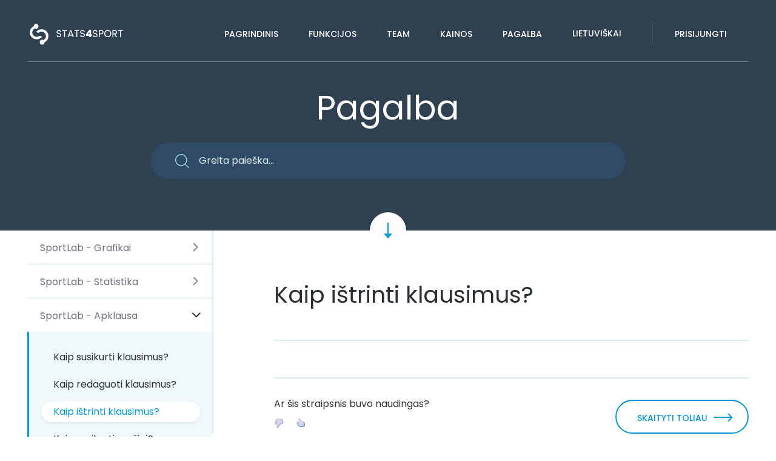

--- FILE ---
content_type: text/html; charset=UTF-8
request_url: https://stats4sport.com/lt/kaip-istrinti-klausimus/
body_size: 11073
content:

<!DOCTYPE html>
<html lang="en">
<head>
    <meta charset="utf-8">
    <meta name="description" content="">
    <meta name="author" content="">
    <meta name="viewport" content="width=device-width, initial-scale=1">
    <title>Stats4sport.com</title>
    <link rel="stylesheet" href="https://maxcdn.bootstrapcdn.com/bootstrap/3.3.6/css/bootstrap.min.css" integrity="sha384-1q8mTJOASx8j1Au+a5WDVnPi2lkFfwwEAa8hDDdjZlpLegxhjVME1fgjWPGmkzs7" crossorigin="anonymous">
    <link href="https://fonts.googleapis.com/css?family=Poppins:400,500,600" rel="stylesheet">
    <link rel="stylesheet" href="https://cdnjs.cloudflare.com/ajax/libs/Swiper/3.0.0/css/swiper.min.css">
    <link rel="stylesheet" type="text/css" href="https://stats4sport.com/wp-content/themes/stats4sport/style/style.css">
    <link rel="stylesheet" type="text/css" href="https://stats4sport.com/wp-content/themes/stats4sport/style/ugas.css">
    <link rel="shortcut icon" href="https://stats4sport.com/wp-content/themes/stats4sport/images/favicon.ico">
    <meta name='robots' content='max-image-preview:large' />
<link rel="alternate" hreflang="lt" href="https://stats4sport.com/lt/kaip-istrinti-klausimus/" />
		<!-- This site uses the Google Analytics by ExactMetrics plugin v7.26.0 - Using Analytics tracking - https://www.exactmetrics.com/ -->
		<!-- Note: ExactMetrics is not currently configured on this site. The site owner needs to authenticate with Google Analytics in the ExactMetrics settings panel. -->
					<!-- No tracking code set -->
				<!-- / Google Analytics by ExactMetrics -->
		<script type="text/javascript">
/* <![CDATA[ */
window._wpemojiSettings = {"baseUrl":"https:\/\/s.w.org\/images\/core\/emoji\/15.0.3\/72x72\/","ext":".png","svgUrl":"https:\/\/s.w.org\/images\/core\/emoji\/15.0.3\/svg\/","svgExt":".svg","source":{"concatemoji":"https:\/\/stats4sport.com\/wp-includes\/js\/wp-emoji-release.min.js?ver=6.5.7"}};
/*! This file is auto-generated */
!function(i,n){var o,s,e;function c(e){try{var t={supportTests:e,timestamp:(new Date).valueOf()};sessionStorage.setItem(o,JSON.stringify(t))}catch(e){}}function p(e,t,n){e.clearRect(0,0,e.canvas.width,e.canvas.height),e.fillText(t,0,0);var t=new Uint32Array(e.getImageData(0,0,e.canvas.width,e.canvas.height).data),r=(e.clearRect(0,0,e.canvas.width,e.canvas.height),e.fillText(n,0,0),new Uint32Array(e.getImageData(0,0,e.canvas.width,e.canvas.height).data));return t.every(function(e,t){return e===r[t]})}function u(e,t,n){switch(t){case"flag":return n(e,"\ud83c\udff3\ufe0f\u200d\u26a7\ufe0f","\ud83c\udff3\ufe0f\u200b\u26a7\ufe0f")?!1:!n(e,"\ud83c\uddfa\ud83c\uddf3","\ud83c\uddfa\u200b\ud83c\uddf3")&&!n(e,"\ud83c\udff4\udb40\udc67\udb40\udc62\udb40\udc65\udb40\udc6e\udb40\udc67\udb40\udc7f","\ud83c\udff4\u200b\udb40\udc67\u200b\udb40\udc62\u200b\udb40\udc65\u200b\udb40\udc6e\u200b\udb40\udc67\u200b\udb40\udc7f");case"emoji":return!n(e,"\ud83d\udc26\u200d\u2b1b","\ud83d\udc26\u200b\u2b1b")}return!1}function f(e,t,n){var r="undefined"!=typeof WorkerGlobalScope&&self instanceof WorkerGlobalScope?new OffscreenCanvas(300,150):i.createElement("canvas"),a=r.getContext("2d",{willReadFrequently:!0}),o=(a.textBaseline="top",a.font="600 32px Arial",{});return e.forEach(function(e){o[e]=t(a,e,n)}),o}function t(e){var t=i.createElement("script");t.src=e,t.defer=!0,i.head.appendChild(t)}"undefined"!=typeof Promise&&(o="wpEmojiSettingsSupports",s=["flag","emoji"],n.supports={everything:!0,everythingExceptFlag:!0},e=new Promise(function(e){i.addEventListener("DOMContentLoaded",e,{once:!0})}),new Promise(function(t){var n=function(){try{var e=JSON.parse(sessionStorage.getItem(o));if("object"==typeof e&&"number"==typeof e.timestamp&&(new Date).valueOf()<e.timestamp+604800&&"object"==typeof e.supportTests)return e.supportTests}catch(e){}return null}();if(!n){if("undefined"!=typeof Worker&&"undefined"!=typeof OffscreenCanvas&&"undefined"!=typeof URL&&URL.createObjectURL&&"undefined"!=typeof Blob)try{var e="postMessage("+f.toString()+"("+[JSON.stringify(s),u.toString(),p.toString()].join(",")+"));",r=new Blob([e],{type:"text/javascript"}),a=new Worker(URL.createObjectURL(r),{name:"wpTestEmojiSupports"});return void(a.onmessage=function(e){c(n=e.data),a.terminate(),t(n)})}catch(e){}c(n=f(s,u,p))}t(n)}).then(function(e){for(var t in e)n.supports[t]=e[t],n.supports.everything=n.supports.everything&&n.supports[t],"flag"!==t&&(n.supports.everythingExceptFlag=n.supports.everythingExceptFlag&&n.supports[t]);n.supports.everythingExceptFlag=n.supports.everythingExceptFlag&&!n.supports.flag,n.DOMReady=!1,n.readyCallback=function(){n.DOMReady=!0}}).then(function(){return e}).then(function(){var e;n.supports.everything||(n.readyCallback(),(e=n.source||{}).concatemoji?t(e.concatemoji):e.wpemoji&&e.twemoji&&(t(e.twemoji),t(e.wpemoji)))}))}((window,document),window._wpemojiSettings);
/* ]]> */
</script>
<style id='wp-emoji-styles-inline-css' type='text/css'>

	img.wp-smiley, img.emoji {
		display: inline !important;
		border: none !important;
		box-shadow: none !important;
		height: 1em !important;
		width: 1em !important;
		margin: 0 0.07em !important;
		vertical-align: -0.1em !important;
		background: none !important;
		padding: 0 !important;
	}
</style>
<link rel='stylesheet' id='wp-block-library-css' href='https://stats4sport.com/wp-includes/css/dist/block-library/style.min.css?ver=6.5.7' type='text/css' media='all' />
<style id='classic-theme-styles-inline-css' type='text/css'>
/*! This file is auto-generated */
.wp-block-button__link{color:#fff;background-color:#32373c;border-radius:9999px;box-shadow:none;text-decoration:none;padding:calc(.667em + 2px) calc(1.333em + 2px);font-size:1.125em}.wp-block-file__button{background:#32373c;color:#fff;text-decoration:none}
</style>
<style id='global-styles-inline-css' type='text/css'>
body{--wp--preset--color--black: #000000;--wp--preset--color--cyan-bluish-gray: #abb8c3;--wp--preset--color--white: #ffffff;--wp--preset--color--pale-pink: #f78da7;--wp--preset--color--vivid-red: #cf2e2e;--wp--preset--color--luminous-vivid-orange: #ff6900;--wp--preset--color--luminous-vivid-amber: #fcb900;--wp--preset--color--light-green-cyan: #7bdcb5;--wp--preset--color--vivid-green-cyan: #00d084;--wp--preset--color--pale-cyan-blue: #8ed1fc;--wp--preset--color--vivid-cyan-blue: #0693e3;--wp--preset--color--vivid-purple: #9b51e0;--wp--preset--gradient--vivid-cyan-blue-to-vivid-purple: linear-gradient(135deg,rgba(6,147,227,1) 0%,rgb(155,81,224) 100%);--wp--preset--gradient--light-green-cyan-to-vivid-green-cyan: linear-gradient(135deg,rgb(122,220,180) 0%,rgb(0,208,130) 100%);--wp--preset--gradient--luminous-vivid-amber-to-luminous-vivid-orange: linear-gradient(135deg,rgba(252,185,0,1) 0%,rgba(255,105,0,1) 100%);--wp--preset--gradient--luminous-vivid-orange-to-vivid-red: linear-gradient(135deg,rgba(255,105,0,1) 0%,rgb(207,46,46) 100%);--wp--preset--gradient--very-light-gray-to-cyan-bluish-gray: linear-gradient(135deg,rgb(238,238,238) 0%,rgb(169,184,195) 100%);--wp--preset--gradient--cool-to-warm-spectrum: linear-gradient(135deg,rgb(74,234,220) 0%,rgb(151,120,209) 20%,rgb(207,42,186) 40%,rgb(238,44,130) 60%,rgb(251,105,98) 80%,rgb(254,248,76) 100%);--wp--preset--gradient--blush-light-purple: linear-gradient(135deg,rgb(255,206,236) 0%,rgb(152,150,240) 100%);--wp--preset--gradient--blush-bordeaux: linear-gradient(135deg,rgb(254,205,165) 0%,rgb(254,45,45) 50%,rgb(107,0,62) 100%);--wp--preset--gradient--luminous-dusk: linear-gradient(135deg,rgb(255,203,112) 0%,rgb(199,81,192) 50%,rgb(65,88,208) 100%);--wp--preset--gradient--pale-ocean: linear-gradient(135deg,rgb(255,245,203) 0%,rgb(182,227,212) 50%,rgb(51,167,181) 100%);--wp--preset--gradient--electric-grass: linear-gradient(135deg,rgb(202,248,128) 0%,rgb(113,206,126) 100%);--wp--preset--gradient--midnight: linear-gradient(135deg,rgb(2,3,129) 0%,rgb(40,116,252) 100%);--wp--preset--font-size--small: 13px;--wp--preset--font-size--medium: 20px;--wp--preset--font-size--large: 36px;--wp--preset--font-size--x-large: 42px;--wp--preset--spacing--20: 0.44rem;--wp--preset--spacing--30: 0.67rem;--wp--preset--spacing--40: 1rem;--wp--preset--spacing--50: 1.5rem;--wp--preset--spacing--60: 2.25rem;--wp--preset--spacing--70: 3.38rem;--wp--preset--spacing--80: 5.06rem;--wp--preset--shadow--natural: 6px 6px 9px rgba(0, 0, 0, 0.2);--wp--preset--shadow--deep: 12px 12px 50px rgba(0, 0, 0, 0.4);--wp--preset--shadow--sharp: 6px 6px 0px rgba(0, 0, 0, 0.2);--wp--preset--shadow--outlined: 6px 6px 0px -3px rgba(255, 255, 255, 1), 6px 6px rgba(0, 0, 0, 1);--wp--preset--shadow--crisp: 6px 6px 0px rgba(0, 0, 0, 1);}:where(.is-layout-flex){gap: 0.5em;}:where(.is-layout-grid){gap: 0.5em;}body .is-layout-flex{display: flex;}body .is-layout-flex{flex-wrap: wrap;align-items: center;}body .is-layout-flex > *{margin: 0;}body .is-layout-grid{display: grid;}body .is-layout-grid > *{margin: 0;}:where(.wp-block-columns.is-layout-flex){gap: 2em;}:where(.wp-block-columns.is-layout-grid){gap: 2em;}:where(.wp-block-post-template.is-layout-flex){gap: 1.25em;}:where(.wp-block-post-template.is-layout-grid){gap: 1.25em;}.has-black-color{color: var(--wp--preset--color--black) !important;}.has-cyan-bluish-gray-color{color: var(--wp--preset--color--cyan-bluish-gray) !important;}.has-white-color{color: var(--wp--preset--color--white) !important;}.has-pale-pink-color{color: var(--wp--preset--color--pale-pink) !important;}.has-vivid-red-color{color: var(--wp--preset--color--vivid-red) !important;}.has-luminous-vivid-orange-color{color: var(--wp--preset--color--luminous-vivid-orange) !important;}.has-luminous-vivid-amber-color{color: var(--wp--preset--color--luminous-vivid-amber) !important;}.has-light-green-cyan-color{color: var(--wp--preset--color--light-green-cyan) !important;}.has-vivid-green-cyan-color{color: var(--wp--preset--color--vivid-green-cyan) !important;}.has-pale-cyan-blue-color{color: var(--wp--preset--color--pale-cyan-blue) !important;}.has-vivid-cyan-blue-color{color: var(--wp--preset--color--vivid-cyan-blue) !important;}.has-vivid-purple-color{color: var(--wp--preset--color--vivid-purple) !important;}.has-black-background-color{background-color: var(--wp--preset--color--black) !important;}.has-cyan-bluish-gray-background-color{background-color: var(--wp--preset--color--cyan-bluish-gray) !important;}.has-white-background-color{background-color: var(--wp--preset--color--white) !important;}.has-pale-pink-background-color{background-color: var(--wp--preset--color--pale-pink) !important;}.has-vivid-red-background-color{background-color: var(--wp--preset--color--vivid-red) !important;}.has-luminous-vivid-orange-background-color{background-color: var(--wp--preset--color--luminous-vivid-orange) !important;}.has-luminous-vivid-amber-background-color{background-color: var(--wp--preset--color--luminous-vivid-amber) !important;}.has-light-green-cyan-background-color{background-color: var(--wp--preset--color--light-green-cyan) !important;}.has-vivid-green-cyan-background-color{background-color: var(--wp--preset--color--vivid-green-cyan) !important;}.has-pale-cyan-blue-background-color{background-color: var(--wp--preset--color--pale-cyan-blue) !important;}.has-vivid-cyan-blue-background-color{background-color: var(--wp--preset--color--vivid-cyan-blue) !important;}.has-vivid-purple-background-color{background-color: var(--wp--preset--color--vivid-purple) !important;}.has-black-border-color{border-color: var(--wp--preset--color--black) !important;}.has-cyan-bluish-gray-border-color{border-color: var(--wp--preset--color--cyan-bluish-gray) !important;}.has-white-border-color{border-color: var(--wp--preset--color--white) !important;}.has-pale-pink-border-color{border-color: var(--wp--preset--color--pale-pink) !important;}.has-vivid-red-border-color{border-color: var(--wp--preset--color--vivid-red) !important;}.has-luminous-vivid-orange-border-color{border-color: var(--wp--preset--color--luminous-vivid-orange) !important;}.has-luminous-vivid-amber-border-color{border-color: var(--wp--preset--color--luminous-vivid-amber) !important;}.has-light-green-cyan-border-color{border-color: var(--wp--preset--color--light-green-cyan) !important;}.has-vivid-green-cyan-border-color{border-color: var(--wp--preset--color--vivid-green-cyan) !important;}.has-pale-cyan-blue-border-color{border-color: var(--wp--preset--color--pale-cyan-blue) !important;}.has-vivid-cyan-blue-border-color{border-color: var(--wp--preset--color--vivid-cyan-blue) !important;}.has-vivid-purple-border-color{border-color: var(--wp--preset--color--vivid-purple) !important;}.has-vivid-cyan-blue-to-vivid-purple-gradient-background{background: var(--wp--preset--gradient--vivid-cyan-blue-to-vivid-purple) !important;}.has-light-green-cyan-to-vivid-green-cyan-gradient-background{background: var(--wp--preset--gradient--light-green-cyan-to-vivid-green-cyan) !important;}.has-luminous-vivid-amber-to-luminous-vivid-orange-gradient-background{background: var(--wp--preset--gradient--luminous-vivid-amber-to-luminous-vivid-orange) !important;}.has-luminous-vivid-orange-to-vivid-red-gradient-background{background: var(--wp--preset--gradient--luminous-vivid-orange-to-vivid-red) !important;}.has-very-light-gray-to-cyan-bluish-gray-gradient-background{background: var(--wp--preset--gradient--very-light-gray-to-cyan-bluish-gray) !important;}.has-cool-to-warm-spectrum-gradient-background{background: var(--wp--preset--gradient--cool-to-warm-spectrum) !important;}.has-blush-light-purple-gradient-background{background: var(--wp--preset--gradient--blush-light-purple) !important;}.has-blush-bordeaux-gradient-background{background: var(--wp--preset--gradient--blush-bordeaux) !important;}.has-luminous-dusk-gradient-background{background: var(--wp--preset--gradient--luminous-dusk) !important;}.has-pale-ocean-gradient-background{background: var(--wp--preset--gradient--pale-ocean) !important;}.has-electric-grass-gradient-background{background: var(--wp--preset--gradient--electric-grass) !important;}.has-midnight-gradient-background{background: var(--wp--preset--gradient--midnight) !important;}.has-small-font-size{font-size: var(--wp--preset--font-size--small) !important;}.has-medium-font-size{font-size: var(--wp--preset--font-size--medium) !important;}.has-large-font-size{font-size: var(--wp--preset--font-size--large) !important;}.has-x-large-font-size{font-size: var(--wp--preset--font-size--x-large) !important;}
.wp-block-navigation a:where(:not(.wp-element-button)){color: inherit;}
:where(.wp-block-post-template.is-layout-flex){gap: 1.25em;}:where(.wp-block-post-template.is-layout-grid){gap: 1.25em;}
:where(.wp-block-columns.is-layout-flex){gap: 2em;}:where(.wp-block-columns.is-layout-grid){gap: 2em;}
.wp-block-pullquote{font-size: 1.5em;line-height: 1.6;}
</style>
<link rel='stylesheet' id='contact-form-7-css' href='https://stats4sport.com/wp-content/plugins/contact-form-7/includes/css/styles.css?ver=5.9.4' type='text/css' media='all' />
<link rel='stylesheet' id='wp-postratings-css' href='https://stats4sport.com/wp-content/plugins/wp-postratings/css/postratings-css.css?ver=1.91.1' type='text/css' media='all' />
<link rel='stylesheet' id='wpml-menu-item-0-css' href='https://stats4sport.com/wp-content/plugins/sitepress-multilingual-cms/templates/language-switchers/menu-item/style.min.css?ver=1' type='text/css' media='all' />
<script type="text/javascript" src="https://stats4sport.com/wp-includes/js/jquery/jquery.min.js?ver=3.7.1" id="jquery-core-js"></script>
<script type="text/javascript" src="https://stats4sport.com/wp-includes/js/jquery/jquery-migrate.min.js?ver=3.4.1" id="jquery-migrate-js"></script>
<link rel="https://api.w.org/" href="https://stats4sport.com/lt/wp-json/" /><link rel="alternate" type="application/json" href="https://stats4sport.com/lt/wp-json/wp/v2/pages/6313" /><link rel="EditURI" type="application/rsd+xml" title="RSD" href="https://stats4sport.com/xmlrpc.php?rsd" />
<meta name="generator" content="WordPress 6.5.7" />
<link rel="canonical" href="https://stats4sport.com/lt/kaip-istrinti-klausimus/" />
<link rel='shortlink' href='https://stats4sport.com/lt/?p=6313' />
<link rel="alternate" type="application/json+oembed" href="https://stats4sport.com/lt/wp-json/oembed/1.0/embed?url=https%3A%2F%2Fstats4sport.com%2Flt%2Fkaip-istrinti-klausimus%2F" />
<link rel="alternate" type="text/xml+oembed" href="https://stats4sport.com/lt/wp-json/oembed/1.0/embed?url=https%3A%2F%2Fstats4sport.com%2Flt%2Fkaip-istrinti-klausimus%2F&#038;format=xml" />
<meta name="generator" content="WPML ver:4.6.10 stt:1,33;" />
<link rel="icon" href="https://stats4sport.com/wp-content/uploads/2018/08/cropped-512-Play-Store_0-32x32.png" sizes="32x32" />
<link rel="icon" href="https://stats4sport.com/wp-content/uploads/2018/08/cropped-512-Play-Store_0-192x192.png" sizes="192x192" />
<link rel="apple-touch-icon" href="https://stats4sport.com/wp-content/uploads/2018/08/cropped-512-Play-Store_0-180x180.png" />
<meta name="msapplication-TileImage" content="https://stats4sport.com/wp-content/uploads/2018/08/cropped-512-Play-Store_0-270x270.png" />
		<style type="text/css" id="wp-custom-css">
			.feat-content > * {
    float:left;
    margin-right:5px;
max-width: 100%;
}

.feat-text {
    padding-left: 10px;
	max-width: 500px;
}

.featclearfix {
    *zoom:1 /* for IE */
}

.featclearfix:before,
.featclearfix:after {
    content: " ";
    display: table;
}

.featclearfix:after {
    clear: both;
}

		</style>
		 
</head>
<body class="page-template page-template-support page-template-support-php page page-id-6313" >

</head>
<body>
<div class="inner_header header">
    <div class="container">
    <header>
    <div class="header_wrapper">
    <a href="https://stats4sport.com/lt/" rel="home" class="pull-left logo"><img src="https://stats4sport.com/wp-content/themes/stats4sport/images/svg/logo.svg" alt="logo"></a>
    <div class="hamburger-menu pull-right">
        <div class="bar"></div>
    </div>
    <div class="pull-right menu">
        <div class="menu-main-menu-lithuanian-container"><ul id="menu-main-menu-lithuanian" class="main-nav-hold"><li id="menu-item-3407" class="menu-item menu-item-type-post_type menu-item-object-page menu-item-home menu-item-3407"><a href="https://stats4sport.com/lt/">Pagrindinis</a></li>
<li id="menu-item-3408" class="menu-item menu-item-type-post_type menu-item-object-page menu-item-3408"><a href="https://stats4sport.com/lt/funkcijos/">Funkcijos</a></li>
<li id="menu-item-3409" class="menu-item menu-item-type-post_type menu-item-object-page menu-item-3409"><a href="https://stats4sport.com/lt/komanda/">Team</a></li>
<li id="menu-item-6119" class="menu-item menu-item-type-post_type menu-item-object-page menu-item-6119"><a href="https://stats4sport.com/lt/kainos/">Kainos</a></li>
<li id="menu-item-3411" class="menu-item menu-item-type-post_type menu-item-object-page menu-item-3411"><a href="https://stats4sport.com/lt/pagalba/">Pagalba</a></li>
<li id="menu-item-wpml-ls-109-lt" class="menu-item wpml-ls-slot-109 wpml-ls-item wpml-ls-item-lt wpml-ls-current-language wpml-ls-menu-item wpml-ls-first-item wpml-ls-last-item menu-item-type-wpml_ls_menu_item menu-item-object-wpml_ls_menu_item menu-item-wpml-ls-109-lt"><a title="Lietuviškai" href="https://stats4sport.com/lt/kaip-istrinti-klausimus/"><span class="wpml-ls-native" lang="lt">Lietuviškai</span></a></li>
</ul></div>
<div class="menu_actions">
    <ul>
        <li class="lang empty_lang">
            <div class="select"></div>
        </li>

        <!--
        ORIGINAL CODE DISABLED:
                        <li>
            <a href="https://stats4sport.com/lt/sign-in/">Prisijungti</a>
        </li>
                -->

        <li>
            <a href="https://manager.stats4sport.com">Prisijungti</a>
        </li>
    </ul>
</div>

    </div>
    <div class="clear"></div>
        </div>
</header>
        
        <section class="inner_header_info">
            <h2>Pagalba</h2>
            <form>
                <div class="input_search_holder">
                    <input class="search" type="text" placeholder="Greita paieška...">
                </div>
            </form>
        </section>
    </div>
    <a class="go_down go_down_white" href="#" data-position="#top_section"></a>
</div>



<section class="inner_section_first support_block" id="top_section">
    <div class="container support_block_wrapper">
        <div class="support_mobile_menu">
            <span class="pull-left">Support menu</span>
            <div class="pull-right mobile-icon">
                <span></span>
            </div>
            <div class="clear"></div>
        </div>
        <aside class="support_aside">
            <ul>
                                                                    <li class=" dropdown"><a href="https://stats4sport.com/lt/pagalba/sportlab-grafikai/">SportLab - Grafikai</a>
                                <ul>
                                                                                                            <li class="">
                                        <a href="https://stats4sport.com/lt/kaip-prideti-diagrama/">
                                            Kaip pridėti diagramą?                                        </a>
                                    </li>
                                                                                                            <li class="">
                                        <a href="https://stats4sport.com/lt/kaip-redaguoti-diagrama/">
                                            Kaip redaguoti diagramą?                                        </a>
                                    </li>
                                                                                                            <li class="">
                                        <a href="https://stats4sport.com/lt/kaip-dublikuoti-diagrama/">
                                            Kaip dublikuoti diagramą?                                        </a>
                                    </li>
                                                                                                            <li class="">
                                        <a href="https://stats4sport.com/lt/kaip-istrinti-diagrama/">
                                            Kaip ištrinti diagramą?                                        </a>
                                    </li>
                                                                                                            <li class="">
                                        <a href="https://stats4sport.com/lt/kaip-sukurti-kategorija/">
                                            Kaip sukurti kategoriją?                                        </a>
                                    </li>
                                                                                                            <li class="">
                                        <a href="https://stats4sport.com/lt/kaip-redaguoti-kategorija/">
                                            Kaip redaguoti kategoriją?                                        </a>
                                    </li>
                                                                                                            <li class="">
                                        <a href="https://stats4sport.com/lt/kaip-istrinti-kategorija/">
                                            Kaip ištrinti kategoriją?                                        </a>
                                    </li>
                                                                                                        </ul>
                            </li>
                <li class=" dropdown"><a href="https://stats4sport.com/lt/pagalba/sportlab-statistika/">SportLab - Statistika</a>
                                <ul>
                                                                                                            <li class="">
                                        <a href="https://stats4sport.com/lt/kaip-sukurti-statistikos-ataskaita/">
                                            Kaip sukurti statistikos ataskaitą?                                        </a>
                                    </li>
                                                                                                            <li class="">
                                        <a href="https://stats4sport.com/lt/kaip-redaguoti-statistikos-ataskaita/">
                                            Kaip redaguoti statistikos ataskaitą?                                        </a>
                                    </li>
                                                                                                            <li class="">
                                        <a href="https://stats4sport.com/lt/kaip-dublikuoti-statistikos-ataskaita/">
                                            Kaip dublikuoti statistikos ataskaitą?                                        </a>
                                    </li>
                                                                                                            <li class="">
                                        <a href="https://stats4sport.com/lt/kaip-atsisiusti-statistikos-ataskaita-pdf-formatu/">
                                            Kaip atsisiųsti statistikos ataskaitą PDF formatu?                                        </a>
                                    </li>
                                                                                                            <li class="">
                                        <a href="https://stats4sport.com/lt/kaip-pasidalinti-statistikos-ataskaita/">
                                            Kaip pasidalinti statistikos ataskaita?                                        </a>
                                    </li>
                                                                                                            <li class="">
                                        <a href="https://stats4sport.com/lt/kaip-istrinti-statistikos-ataskaita/">
                                            Kaip ištrinti statistikos ataskaitą?                                        </a>
                                    </li>
                                                                                                            <li class="">
                                        <a href="https://stats4sport.com/lt/kaip-valdyti-statistikos-ataskaitas/">
                                            Kaip valdyti statistikos ataskaitas?                                        </a>
                                    </li>
                                                                                                        </ul>
                            </li>
                <li class="active dropdown"><a href="https://stats4sport.com/lt/pagalba/sportlab-apklausa/">SportLab - Apklausa</a>
                                <ul>
                                                                                                            <li class="">
                                        <a href="https://stats4sport.com/lt/kaip-susikurti-klausimus/">
                                            Kaip susikurti klausimus?                                        </a>
                                    </li>
                                                                                                            <li class="">
                                        <a href="https://stats4sport.com/lt/kaip-redaguoti-klausimus/">
                                            Kaip redaguoti klausimus?                                        </a>
                                    </li>
                                                                                                            <li class="active-child">
                                        <a href="https://stats4sport.com/lt/kaip-istrinti-klausimus/">
                                            Kaip ištrinti klausimus?                                        </a>
                                    </li>
                                                                                                            <li class="">
                                        <a href="https://stats4sport.com/lt/kaip-susikurti-ruosini/">
                                            Kaip susikurti ruošinį?                                        </a>
                                    </li>
                                                                                                            <li class="">
                                        <a href="https://stats4sport.com/lt/kaip-redaguoti-ruosini/">
                                            Kaip redaguoti ruošinį?                                        </a>
                                    </li>
                                                                                                            <li class="">
                                        <a href="https://stats4sport.com/lt/kaip-istrinti-ruosini/">
                                            Kaip ištrinti ruošinį?                                        </a>
                                    </li>
                                                                                                            <li class="">
                                        <a href="https://stats4sport.com/lt/kaip-issiusti-apklausa/">
                                            Kaip išsiųsti apklausą?                                        </a>
                                    </li>
                                                                                                            <li class="">
                                        <a href="https://stats4sport.com/lt/automatinis-apklausos-siuntimas/">
                                            Automatinis apklausos siuntimas                                        </a>
                                    </li>
                                                                                                            <li class="">
                                        <a href="https://stats4sport.com/lt/issiustu-apklausu-perziura/">
                                            Išsiųstų apklausų peržiūra                                        </a>
                                    </li>
                                                                                                        </ul>
                            </li>
                <li class=" dropdown"><a href="https://stats4sport.com/lt/pagalba/sportlab-periodizacija/">SportLab - Periodizacija</a>
                                <ul>
                                                                                                            <li class="">
                                        <a href="https://stats4sport.com/lt/kaip-sukurti-ataskaita/">
                                            Kaip sukurti ataskaitą?                                        </a>
                                    </li>
                                                                                                            <li class="">
                                        <a href="https://stats4sport.com/lt/kaip-redaguoti-ataskaita/">
                                            Kaip redaguoti ataskaitą?                                        </a>
                                    </li>
                                                                                                            <li class="">
                                        <a href="https://stats4sport.com/lt/kaip-istrinti-ataskaita/">
                                            Kaip ištrinti ataskaitą?                                        </a>
                                    </li>
                                                                                                            <li class="">
                                        <a href="https://stats4sport.com/lt/atsisiusti-ataskaita-xls-formatu/">
                                            Atsisiųsti ataskaitą XLS formatu                                        </a>
                                    </li>
                                                                                                        </ul>
                            </li>
                <li class=" dropdown"><a href="https://stats4sport.com/lt/pagalba/ivykio-protokolas/">Įvykio protokolas</a>
                                <ul>
                                                                                                            <li class="">
                                        <a href="https://stats4sport.com/lt/ivykio-protokolas/">
                                            Protokolo nustatymai                                        </a>
                                    </li>
                                                                                                            <li class="">
                                        <a href="https://stats4sport.com/lt/palyginti-ivykius/">
                                            Palyginti įvykius                                        </a>
                                    </li>
                                                                                                            <li class="">
                                        <a href="https://stats4sport.com/lt/atsisiusti-pdf/">
                                            Atsisiųsti PDF                                        </a>
                                    </li>
                                                                                                            <li class="">
                                        <a href="https://stats4sport.com/lt/ivykio-protokolo-vertinimu-kurimas/">
                                            Įvykio protokolo vertinimų kūrimas                                        </a>
                                    </li>
                                                                                                            <li class="">
                                        <a href="https://stats4sport.com/lt/redaguoti-trinti-protokolo-vertinimus/">
                                            Redaguoti/trinti protokolo vertinimus                                        </a>
                                    </li>
                                                                                                            <li class="">
                                        <a href="https://stats4sport.com/lt/vertinimu-vedimas/">
                                            Vertinimų vedimas                                        </a>
                                    </li>
                                                                                                        </ul>
                            </li>
                <li class=" dropdown"><a href="https://stats4sport.com/lt/pagalba/vaizdo-irasai-analizavimas/">Vaizdo įrašai - analizavimas</a>
                                <ul>
                                                                                                            <li class="">
                                        <a href="https://stats4sport.com/lt/video-upload/">
                                            Kaip įkelti vaizdo įrašą?                                        </a>
                                    </li>
                                                                                                            <li class="">
                                        <a href="https://stats4sport.com/lt/manager-video/">
                                            Kaip valdyti vaizdo įrašus?                                        </a>
                                    </li>
                                                                                                            <li class="">
                                        <a href="https://stats4sport.com/lt/watch-video/">
                                            Kaip žiūrėti vaizdo įrašus?                                        </a>
                                    </li>
                                                                                                            <li class="">
                                        <a href="https://stats4sport.com/lt/share-video/">
                                            Kaip pasidalinti vaizdo įrašu?                                        </a>
                                    </li>
                                                                                                            <li class="">
                                        <a href="https://stats4sport.com/lt/kaip-redaguoti-istrinti-vaizdo-irasa/">
                                            Kaip redaguoti/ištrinti vaizdo įrašą?                                        </a>
                                    </li>
                                                                                                            <li class="">
                                        <a href="https://stats4sport.com/lt/kaip-zymeti-video-irasa/">
                                            Kaip žymėti video įrašą?                                        </a>
                                    </li>
                                                                                                            <li class="">
                                        <a href="https://stats4sport.com/lt/kaip-rasyti-komentarus-vaizdo-irase/">
                                            Kaip rašyti komentarus vaizdo įraše?                                        </a>
                                    </li>
                                                                                                            <li class="">
                                        <a href="https://stats4sport.com/lt/kaip-piesti-vaizdo-irase/">
                                            Kaip piešti vaizdo įraše?                                        </a>
                                    </li>
                                                                                                            <li class="">
                                        <a href="https://stats4sport.com/lt/video-iraso-nustatymai/">
                                            Video įrašo nustatymai                                        </a>
                                    </li>
                                                                                                            <li class="">
                                        <a href="https://stats4sport.com/lt/kaip-pasalinti-zymas-is-video-iraso/">
                                            Kaip pašalinti žymas iš video įrašo?                                        </a>
                                    </li>
                                                                                                            <li class="">
                                        <a href="https://stats4sport.com/lt/kaip-sukurti-sarasus-vaizdo-analizei/">
                                            Kaip sukurti sąrašus vaizdo analizei?                                        </a>
                                    </li>
                                                                                                            <li class="">
                                        <a href="https://stats4sport.com/lt/kaip-pasidalinti-vaizdo-irasu-sarasu/">
                                            Kaip pasidalinti vaizdo įrašų sąrašu?                                        </a>
                                    </li>
                                                                                                            <li class="">
                                        <a href="https://stats4sport.com/lt/kaip-eksportuoti-vaizdo-irasu-sarasa/">
                                            Kaip eksportuoti vaizdo įrašų sąrašą?                                        </a>
                                    </li>
                                                                                                            <li class="">
                                        <a href="https://stats4sport.com/lt/kaip-paslepti-vaizdo-irasu-sarasa/">
                                            Kaip paslėpti vaizdo įrašų sąrašą?                                        </a>
                                    </li>
                                                                                                            <li class="">
                                        <a href="https://stats4sport.com/lt/kaip-istrinti-vaizdo-irasu-sarasa/">
                                            Kaip ištrinti vaizdo įrašų sąrašą?                                        </a>
                                    </li>
                                                                                                        </ul>
                            </li>
                <li class=" dropdown"><a href="https://stats4sport.com/lt/pagalba/periodizacija/">Periodizacija</a>
                                <ul>
                                                                                                            <li class="">
                                        <a href="https://stats4sport.com/lt/periodizacija-pradzia/">
                                            Periodizacija &#8211; pradžia                                        </a>
                                    </li>
                                                                                                            <li class="">
                                        <a href="https://stats4sport.com/lt/periodizacijos-irankio-naudojimas-ivykyje/">
                                            Periodizacijos įrankio naudojimas įvykyje                                        </a>
                                    </li>
                                                                                                        </ul>
                            </li>
                <li class=" dropdown"><a href="https://stats4sport.com/lt/pagalba/mokymo-treniruotes/">Treniruotė</a>
                                <ul>
                                                                                                            <li class="">
                                        <a href="https://stats4sport.com/lt/kaip-prideti-pratima/">
                                            Kaip pridėti pratimą?                                        </a>
                                    </li>
                                                                                                            <li class="">
                                        <a href="https://stats4sport.com/lt/kaip-prideti-kategorija-pratimams/">
                                            Kaip pridėti kategoriją pratimams?                                        </a>
                                    </li>
                                                                                                            <li class="">
                                        <a href="https://stats4sport.com/lt/kaip-redaguoti-pratima/">
                                            Kaip redaguoti pratimą?                                        </a>
                                    </li>
                                                                                                            <li class="">
                                        <a href="https://stats4sport.com/lt/kaip-dubliuoti-pratima/">
                                            Kaip dubliuoti pratimą?                                        </a>
                                    </li>
                                                                                                            <li class="">
                                        <a href="https://stats4sport.com/lt/kaip-istrinti-pratima/">
                                            Kaip ištrinti pratimą?                                        </a>
                                    </li>
                                                                                                            <li class="">
                                        <a href="https://stats4sport.com/lt/kaip-istrinti-arba-redaguoti-pratimu-kategorija/">
                                            Kaip ištrinti arba redaguoti pratimų kategoriją?                                        </a>
                                    </li>
                                                                                                            <li class="">
                                        <a href="https://stats4sport.com/lt/kaip-sukurti-treniruotes-plana/">
                                            Kaip sukurti treniruotės planą?                                        </a>
                                    </li>
                                                                                                            <li class="">
                                        <a href="https://stats4sport.com/lt/kaip-redaguoti-treniruotes-plana/">
                                            Kaip redaguoti treniruotės planą?                                        </a>
                                    </li>
                                                                                                            <li class="">
                                        <a href="https://stats4sport.com/lt/kaip-dubliuoti-treniruotes-plana/">
                                            Kaip dubliuoti treniruotės planą?                                        </a>
                                    </li>
                                                                                                            <li class="">
                                        <a href="https://stats4sport.com/lt/kaip-parsisiusti-treniruotes-plana-pdf-format/">
                                            Kaip parsisiųsti treniruotės planą PDF format?                                        </a>
                                    </li>
                                                                                                            <li class="">
                                        <a href="https://stats4sport.com/lt/kaip-pasidalinti-treniruotes-planu/">
                                            Kaip pasidalinti treniruotės planu?                                        </a>
                                    </li>
                                                                                                            <li class="">
                                        <a href="https://stats4sport.com/lt/kaip-istrinti-treniruotes-plana/">
                                            Kaip ištrinti treniruotės planą?                                        </a>
                                    </li>
                                                                                                        </ul>
                            </li>
                <li class=" dropdown"><a href="https://stats4sport.com/lt/pagalba/vertinimai/">Vertinimai</a>
                                <ul>
                                                                                                            <li class="">
                                        <a href="https://stats4sport.com/lt/vertinimai-pradzia/">
                                            Vertinimai &#8211; pradžia                                        </a>
                                    </li>
                                                                                                        </ul>
                            </li>
                <li class=" dropdown"><a href="https://stats4sport.com/lt/pagalba/grupes/">Grupės</a>
                                <ul>
                                                                                                            <li class="">
                                        <a href="https://stats4sport.com/lt/add-new-team/">
                                            Kaip pridėti naują komandą?                                        </a>
                                    </li>
                                                                                                            <li class="">
                                        <a href="https://stats4sport.com/lt/add-new-athlete/">
                                            Kaip pridėti naują sportininką?                                        </a>
                                    </li>
                                                                                                            <li class="">
                                        <a href="https://stats4sport.com/lt/edit-team/">
                                            Kaip redaguoti komandą?                                        </a>
                                    </li>
                                                                                                            <li class="">
                                        <a href="https://stats4sport.com/lt/edit-athlete-profile/">
                                            Kaip redaguoti sportininko profilį?                                        </a>
                                    </li>
                                                                                                            <li class="">
                                        <a href="https://stats4sport.com/lt/delete-team/">
                                            Kaip ištrinti komandą?                                        </a>
                                    </li>
                                                                                                            <li class="">
                                        <a href="https://stats4sport.com/lt/delete-athlete/">
                                            Kaip ištrinti sportininką?                                        </a>
                                    </li>
                                                                                                            <li class="">
                                        <a href="https://stats4sport.com/lt/hide-athlete/">
                                            Kaip paslėpti sportininką iš sąrašo?                                        </a>
                                    </li>
                                                                                                            <li class="">
                                        <a href="https://stats4sport.com/lt/unhide-athlete/">
                                            Kaip grąžinti sportininką iš paslėpto sąrašo?                                        </a>
                                    </li>
                                                                                                            <li class="">
                                        <a href="https://stats4sport.com/lt/manage-training-attendance/">
                                            Kaip patikrinti treniruočių statusą?                                        </a>
                                    </li>
                                                                                                            <li class="">
                                        <a href="https://stats4sport.com/lt/set-training-attendance-status/">
                                            Kaip nustatyti treniruočių statusą?                                        </a>
                                    </li>
                                                                                                            <li class="">
                                        <a href="https://stats4sport.com/lt/manage-match-attendance/">
                                            Kaip patikrinti rungtynių statusą?                                        </a>
                                    </li>
                                                                                                            <li class="">
                                        <a href="https://stats4sport.com/lt/set-match-attendance-status/">
                                            Kaip nustatyti rungtynių statusą?                                        </a>
                                    </li>
                                                                                                            <li class="">
                                        <a href="https://stats4sport.com/lt/manage-practice-tests/">
                                            Kaip peržiūrėti testus?                                        </a>
                                    </li>
                                                                                                            <li class="">
                                        <a href="https://stats4sport.com/lt/add-test-result/">
                                            Kaip pridėti testo rezultatus?                                        </a>
                                    </li>
                                                                                                            <li class="">
                                        <a href="https://stats4sport.com/lt/share-athlete-profile/">
                                            Kaip pasidalinti sportininko anketa?                                        </a>
                                    </li>
                                                                                                            <li class="">
                                        <a href="https://stats4sport.com/lt/share-team-profile/">
                                            Kaip pasidalinti komandos profiliu?                                        </a>
                                    </li>
                                                                                                            <li class="">
                                        <a href="https://stats4sport.com/lt/komandos-lankomumo-eksportavimas/">
                                            Komandos lankomumo eksportavimas                                        </a>
                                    </li>
                                                                                                            <li class="">
                                        <a href="https://stats4sport.com/lt/sportininko-lankomumo-eksportavimas/">
                                            Sportininko lankomumo eksportavimas                                        </a>
                                    </li>
                                                                                                            <li class="">
                                        <a href="https://stats4sport.com/lt/sportininko-perkelimas-2/">
                                            Sportininko perkėlimas                                        </a>
                                    </li>
                                                                                                            <li class="">
                                        <a href="https://stats4sport.com/lt/apklausa/">
                                            Apklausa                                        </a>
                                    </li>
                                                                                                            <li class="">
                                        <a href="https://stats4sport.com/lt/prideti-ivertinimus/">
                                            Pridėti įvertinimus                                        </a>
                                    </li>
                                                                                                            <li class="">
                                        <a href="https://stats4sport.com/lt/redaguoti-ivertinimus/">
                                            Redaguoti vertinimus                                        </a>
                                    </li>
                                                                                                            <li class="">
                                        <a href="https://stats4sport.com/lt/trinti-ivertinimus/">
                                            Trinti vertinimus                                        </a>
                                    </li>
                                                                                                            <li class="">
                                        <a href="https://stats4sport.com/lt/kvietimai-isivertinti/">
                                            Kvietimai įsivertinti                                        </a>
                                    </li>
                                                                                                            <li class="">
                                        <a href="https://stats4sport.com/lt/atsisiusti-vertinimu-xls/">
                                            Atsisiųsti vertinimų XLS                                        </a>
                                    </li>
                                                                                                            <li class="">
                                        <a href="https://stats4sport.com/lt/nauja-skiltis-sportininko-profilyje-2/">
                                            Nauja skiltis sportininko profilyje                                        </a>
                                    </li>
                                                                                                            <li class="">
                                        <a href="https://stats4sport.com/lt/priminimai/">
                                            Priminimai                                        </a>
                                    </li>
                                                                                                        </ul>
                            </li>
                <li class=" dropdown"><a href="https://stats4sport.com/lt/pagalba/dvieju-veiksniu-autentifikacija/">Dviejų veiksnių autentifikacija</a>
                                <ul>
                                                                                                            <li class="">
                                        <a href="https://stats4sport.com/lt/dvieju-veiksniu-autentifikacija/">
                                            Dviejų veiksnių autentifikacija internetinėje platformoje                                        </a>
                                    </li>
                                                                                                            <li class="">
                                        <a href="https://stats4sport.com/lt/dvieju-veiksniu-autentifikacija-s4s-manager-aplikacijoje/">
                                            Dviejų veiksnių autentifikacija &#8216;s4s manager&#8217; aplikacijoje                                        </a>
                                    </li>
                                                                                                        </ul>
                            </li>
                <li class=" dropdown"><a href="https://stats4sport.com/lt/pagalba/profilio-valdymas/">Profilio nustatymai</a>
                                <ul>
                                                                                                            <li class="">
                                        <a href="https://stats4sport.com/lt/update-profile-information/">
                                            Kaip atnaujinti profilio informaciją?                                        </a>
                                    </li>
                                                                                                            <li class="">
                                        <a href="https://stats4sport.com/lt/change-password/">
                                            Kaip pasikeisti slaptažodį?                                        </a>
                                    </li>
                                                                                                            <li class="">
                                        <a href="https://stats4sport.com/lt/update-plan/">
                                            Kaip atnaujinti planą?                                        </a>
                                    </li>
                                                                                                        </ul>
                            </li>
                <li class=" dropdown"><a href="https://stats4sport.com/lt/pagalba/nustatymai/">Nustatymai</a>
                                <ul>
                                                                                                            <li class="">
                                        <a href="https://stats4sport.com/lt/match-actions/">
                                            Rungtynių veiksmai                                        </a>
                                    </li>
                                                                                                            <li class="">
                                        <a href="https://stats4sport.com/lt/edit-or-delete-match-action/">
                                            Redaguoti arba trinti rungtynių veiksmus                                        </a>
                                    </li>
                                                                                                            <li class="">
                                        <a href="https://stats4sport.com/lt/create-practice-test/">
                                            Kaip sukurti testą?                                        </a>
                                    </li>
                                                                                                            <li class="">
                                        <a href="https://stats4sport.com/lt/edit-or-remove-practice-test/">
                                            Redaguoti arba ištrinti testą                                        </a>
                                    </li>
                                                                                                            <li class="">
                                        <a href="https://stats4sport.com/lt/position/">
                                            Kaip pridėti poziciją?                                        </a>
                                    </li>
                                                                                                            <li class="">
                                        <a href="https://stats4sport.com/lt/attendance/">
                                            Lankomumas                                        </a>
                                    </li>
                                                                                                            <li class="">
                                        <a href="https://stats4sport.com/lt/assistants/">
                                            Kaip pridėti asistentą?                                        </a>
                                    </li>
                                                                                                            <li class="">
                                        <a href="https://stats4sport.com/lt/sekimas/">
                                            Sekimas                                        </a>
                                    </li>
                                                                                                            <li class="">
                                        <a href="https://stats4sport.com/lt/redaguoti-arba-trinti-pozicija/">
                                            Redaguoti arba trinti poziciją                                        </a>
                                    </li>
                                                                                                            <li class="">
                                        <a href="https://stats4sport.com/lt/redaguoti-arba-trinti-asistenta/">
                                            Redaguoti arba trinti asistentą                                        </a>
                                    </li>
                                                                                                            <li class="">
                                        <a href="https://stats4sport.com/lt/redaguoti-arba-istrinti-lankomumo-busena/">
                                            Redaguoti arba ištrinti lankomumo būseną                                        </a>
                                    </li>
                                                                                                            <li class="">
                                        <a href="https://stats4sport.com/lt/kaip-prideti-nauja-ivykio-tipa/">
                                            Kaip pridėti naują įvykio tipą?                                        </a>
                                    </li>
                                                                                                            <li class="">
                                        <a href="https://stats4sport.com/lt/redaguoti-arba-istrinti-ivykio-tipus/">
                                            Redaguoti arba ištrinti įvykio tipus                                        </a>
                                    </li>
                                                                                                            <li class="">
                                        <a href="https://stats4sport.com/lt/sportininko-perkelimas/">
                                            Sportininko perkėlimas                                        </a>
                                    </li>
                                                                                                            <li class="">
                                        <a href="https://stats4sport.com/lt/nauja-skiltis-sportininko-profilyje/">
                                            Nauja skiltis sportininko profilyje                                        </a>
                                    </li>
                                                                                                            <li class="">
                                        <a href="https://stats4sport.com/lt/mokejimai-2/">
                                            Mokėjimai                                        </a>
                                    </li>
                                                                                                            <li class="">
                                        <a href="https://stats4sport.com/lt/periodizacija/">
                                            Periodizacija                                        </a>
                                    </li>
                                                                                                            <li class="">
                                        <a href="https://stats4sport.com/lt/sportininko-profilio-skiltis-priminimai/">
                                            Sportininko profilio skiltis (Priminimai)                                        </a>
                                    </li>
                                                                                                            <li class="">
                                        <a href="https://stats4sport.com/lt/vertinimai/">
                                            Vertinimai                                        </a>
                                    </li>
                                                                                                        </ul>
                            </li>
                <li class=" dropdown"><a href="https://stats4sport.com/lt/pagalba/kalendorius/">Kalendorius</a>
                                <ul>
                                                                                                            <li class="">
                                        <a href="https://stats4sport.com/lt/add-events/">
                                            Kaip pridėti naują įvykį?                                        </a>
                                    </li>
                                                                                                            <li class="">
                                        <a href="https://stats4sport.com/lt/duplicate-event/">
                                            Kaip kopijuoti įvykį?                                        </a>
                                    </li>
                                                                                                            <li class="">
                                        <a href="https://stats4sport.com/lt/edit-event-information/">
                                            Kaip koreguoti įvykio informaciją?                                        </a>
                                    </li>
                                                                                                            <li class="">
                                        <a href="https://stats4sport.com/lt/remove-events/">
                                            Kaip ištrinti įvykį?                                        </a>
                                    </li>
                                                                                                            <li class="">
                                        <a href="https://stats4sport.com/lt/share-event/">
                                            Kaip pasidalinti įvykiu?                                        </a>
                                    </li>
                                                                                                            <li class="">
                                        <a href="https://stats4sport.com/lt/share-schedule/">
                                            Kaip pasidalinti tvarkaraščiu?                                        </a>
                                    </li>
                                                                                                            <li class="">
                                        <a href="https://stats4sport.com/lt/calendar-view/">
                                            Vaizdas kalendoriuje                                        </a>
                                    </li>
                                                                                                            <li class="">
                                        <a href="https://stats4sport.com/lt/kaip-atsisiusti-tvarkarasti/">
                                            Kaip atsisiųsti tvarkaraštį?                                        </a>
                                    </li>
                                                                                                            <li class="">
                                        <a href="https://stats4sport.com/lt/pasikartojantis-ivykis/">
                                            Pasikartojantis įvykis                                        </a>
                                    </li>
                                                                                                            <li class="">
                                        <a href="https://stats4sport.com/lt/priminimas-apie-ivyki/">
                                            Priminimas apie įvykį                                        </a>
                                    </li>
                                                                                                        </ul>
                            </li>
                <li class=" dropdown"><a href="https://stats4sport.com/lt/pagalba/suvestine/">Suvestinė (Dashboard)</a>
                                <ul>
                                                                                                            <li class="">
                                        <a href="https://stats4sport.com/lt/kaip-prideti-valdikli/">
                                            Kaip pridėti valdiklį?                                        </a>
                                    </li>
                                                                                                            <li class="">
                                        <a href="https://stats4sport.com/lt/kaip-panaikinti-valdikli/">
                                            Kaip panaikinti valdiklį?                                        </a>
                                    </li>
                                                                                                            <li class="">
                                        <a href="https://stats4sport.com/lt/kaip-padidinti-sumazinti-valdikli/">
                                            Kaip padidinti/sumažinti valdiklį?                                        </a>
                                    </li>
                                                                                                            <li class="">
                                        <a href="https://stats4sport.com/lt/kaip-tvarkyti-valdikliu-eiliskuma/">
                                            Kaip tvarkyti valdiklių eiliškumą?                                        </a>
                                    </li>
                                                                                                        </ul>
                            </li>
                <li class=" dropdown"><a href="https://stats4sport.com/lt/pagalba/mokejimai/">Mokėjimai</a>
                                <ul>
                                                                                                            <li class="">
                                        <a href="https://stats4sport.com/lt/paypal-nustatymai/">
                                            PayPal nustatymai                                        </a>
                                    </li>
                                                                                                            <li class="">
                                        <a href="https://stats4sport.com/lt/kaip-ikelti-komandas/">
                                            Kaip įkelti komandas?                                        </a>
                                    </li>
                                                                                                            <li class="">
                                        <a href="https://stats4sport.com/lt/kaip-istrinti-komanda/">
                                            Kaip ištrinti komandą?                                        </a>
                                    </li>
                                                                                                            <li class="">
                                        <a href="https://stats4sport.com/lt/kaip-siusti-priminimus/">
                                            Kaip siųsti priminimus?                                        </a>
                                    </li>
                                                                                                            <li class="">
                                        <a href="https://stats4sport.com/lt/kaip-sukurti-mokescius/">
                                            Kaip sukurti mokesčius?                                        </a>
                                    </li>
                                                                                                            <li class="">
                                        <a href="https://stats4sport.com/lt/kaip-redaguoti-mokescius/">
                                            Kaip redaguoti mokesčius?                                        </a>
                                    </li>
                                                                                                            <li class="">
                                        <a href="https://stats4sport.com/lt/kaip-siusti-asmenini-priminima/">
                                            Kaip siųsti asmeninį priminimą?                                        </a>
                                    </li>
                                                                                                            <li class="">
                                        <a href="https://stats4sport.com/lt/kaip-parsisiusti-mokesciu-csv/">
                                            Kaip parsisiųsti mokesčių CSV?                                        </a>
                                    </li>
                                                                                                            <li class="">
                                        <a href="https://stats4sport.com/lt/kaip-parsisiusti-mokesciu-xls/">
                                            Kaip parsisiųsti mokesčių XLS?                                        </a>
                                    </li>
                                                                                                            <li class="">
                                        <a href="https://stats4sport.com/lt/kaip-kurti-taisykles-mokejimams/">
                                            Kaip kurti taisykles mokėjimams?                                        </a>
                                    </li>
                                                                                                            <li class="">
                                        <a href="https://stats4sport.com/lt/kaip-redaguoti-taisykles-mokejimams/">
                                            Kaip redaguoti taisykles mokėjimams?                                        </a>
                                    </li>
                                                                                                            <li class="">
                                        <a href="https://stats4sport.com/lt/kaip-prideti-mokejima/">
                                            Kaip pridėti mokėjimą?                                        </a>
                                    </li>
                                                                                                            <li class="">
                                        <a href="https://stats4sport.com/lt/kaip-redaguoti-mokejima/">
                                            Kaip redaguoti mokėjimą?                                        </a>
                                    </li>
                                                                                                            <li class="">
                                        <a href="https://stats4sport.com/lt/kaip-istrinti-mokejima/">
                                            Kaip ištrinti mokėjimą?                                        </a>
                                    </li>
                                                                                                            <li class="">
                                        <a href="https://stats4sport.com/lt/kaip-parsisiusti-mokejimu-csv/">
                                            Kaip parsisiųsti mokėjimų CSV?                                        </a>
                                    </li>
                                                                                                            <li class="">
                                        <a href="https://stats4sport.com/lt/kaip-parsisiusti-mokejimu-xls/">
                                            Kaip parsisiųsti mokėjimų XLS?                                        </a>
                                    </li>
                                                                                                            <li class="">
                                        <a href="https://stats4sport.com/lt/kaip-importuoti-mokejimu-faila/">
                                            Kaip importuoti mokėjimų failą?                                        </a>
                                    </li>
                                                                                                        </ul>
                            </li>
                <li class=" dropdown"><a href="https://stats4sport.com/lt/pagalba/dokumentai/">Dokumentai</a>
                                <ul>
                                                                                                            <li class="">
                                        <a href="https://stats4sport.com/lt/kaip-prideti-nauja-dokumenta/">
                                            Kaip pridėti naują dokumentą?                                        </a>
                                    </li>
                                                                                                            <li class="">
                                        <a href="https://stats4sport.com/lt/kaip-prideti-nauja-aplanka/">
                                            Kaip pridėti naują aplanką?                                        </a>
                                    </li>
                                                                                                            <li class="">
                                        <a href="https://stats4sport.com/lt/kaip-atsisiusti-dokumenta/">
                                            Kaip atsisiųsti dokumentą?                                        </a>
                                    </li>
                                                                                                            <li class="">
                                        <a href="https://stats4sport.com/lt/pervadinti-aplanka/">
                                            Pervadinti aplanką                                        </a>
                                    </li>
                                                                                                            <li class="">
                                        <a href="https://stats4sport.com/lt/perkelti-aplanka/">
                                            Perkelti aplanką                                        </a>
                                    </li>
                                                                                                            <li class="">
                                        <a href="https://stats4sport.com/lt/kaip-padaryti-aplanka-privaciu/">
                                            Kaip padaryti aplanką privačiu/viešu?                                        </a>
                                    </li>
                                                                                                            <li class="">
                                        <a href="https://stats4sport.com/lt/trinti-aplanka/">
                                            Trinti aplanką                                        </a>
                                    </li>
                                                                                                            <li class="">
                                        <a href="https://stats4sport.com/lt/kaip-pervadinti-dokumenta/">
                                            Kaip pervadinti dokumentą?                                        </a>
                                    </li>
                                                                                                            <li class="">
                                        <a href="https://stats4sport.com/lt/kaip-perkelti-dokumenta/">
                                            Kaip perkelti dokumentą?                                        </a>
                                    </li>
                                                                                                            <li class="">
                                        <a href="https://stats4sport.com/lt/kaip-pasidalinti-dokumentu/">
                                            Kaip pasidalinti dokumentu?                                        </a>
                                    </li>
                                                                                                            <li class="">
                                        <a href="https://stats4sport.com/lt/kaip-trinti-dokumenta/">
                                            Kaip trinti dokumentą?                                        </a>
                                    </li>
                                                                                                        </ul>
                            </li>
                <li class=" dropdown"><a href="https://stats4sport.com/lt/pagalba/mobili-aplikacija-android/">Mobili aplikacija (Android)</a>
                                <ul>
                                                                                                            <li class="">
                                        <a href="https://stats4sport.com/lt/meniu-juosta-apacioje/">
                                            Meniu juosta apačioje                                        </a>
                                    </li>
                                                                                                            <li class="">
                                        <a href="https://stats4sport.com/lt/kaip-prideti-nauja-ivyki/">
                                            Kaip pridėti naują įvykį?                                        </a>
                                    </li>
                                                                                                            <li class="">
                                        <a href="https://stats4sport.com/lt/kaip-istrinti-ivyki/">
                                            Kaip ištrinti įvykį?                                        </a>
                                    </li>
                                                                                                        </ul>
                            </li>
                <li class=" dropdown"><a href="https://stats4sport.com/lt/pagalba/mobili-aplikacija-ios/">Mobili aplikacija (iOS)</a>
                                <ul>
                                                                                                            <li class="">
                                        <a href="https://stats4sport.com/lt/meniu-juosta-apacioje-2/">
                                            Meniu juosta apačioje                                        </a>
                                    </li>
                                                                                                            <li class="">
                                        <a href="https://stats4sport.com/lt/kaip-prideti-nauja-ivyki-2/">
                                            Kaip pridėti naują įvykį?                                        </a>
                                    </li>
                                                                                                            <li class="">
                                        <a href="https://stats4sport.com/lt/kaip-istrinti-ivyki-2/">
                                            Kaip ištrinti įvykį?                                        </a>
                                    </li>
                                                                                                        </ul>
                            </li>
                            </ul>
        </aside>
        <article class="support_content_wrapper">
            <div class="support_content">
                <div class="list_slide_menu">
                    <ul></ul>
                </div>
                <h2 class="heading2">Kaip ištrinti klausimus?</h2>
                <ul class="list_wrapper">
                                    </ul>
                            </div>
            <div class="support_content_bottom">
                <div class="pull-left">
                    <span>Ar šis straipsnis buvo naudingas?</span>
                    <div id="post-ratings-6313" class="post-ratings" data-nonce="45e3fbb918"><img id="rating_6313_1" src="https://stats4sport.com/wp-content/plugins/wp-postratings/images/thumbs/rating_1_off.gif" alt="1 Star" title="1 Star" onmouseover="current_rating(6313, 1, '1 Star');" onmouseout="ratings_off(0, 0, 0);" onclick="rate_post();" onkeypress="rate_post();" style="cursor: pointer; border: 0px;" /><img id="rating_6313_2" src="https://stats4sport.com/wp-content/plugins/wp-postratings/images/thumbs/rating_2_off.gif" alt="2 Stars" title="2 Stars" onmouseover="current_rating(6313, 2, '2 Stars');" onmouseout="ratings_off(0, 0, 0);" onclick="rate_post();" onkeypress="rate_post();" style="cursor: pointer; border: 0px;" /></div><div id="post-ratings-6313-loading" class="post-ratings-loading"><img src="https://stats4sport.com/wp-content/plugins/wp-postratings/images/loading.gif" width="16" height="16" class="post-ratings-image" />Kraunama...</div>                    <!-- <ul>
                        <li><svg width="20" height="18" class="icon"><use xlink:href="https://stats4sport.com/wp-content/themes/stats4sport/images/svg/symbol/svg/sprite.symbol.svg#svg--sprite--thumbs-up" /></svg></li>
                        <li><svg width="20" height="18" class="icon"><use xlink:href="https://stats4sport.com/wp-content/themes/stats4sport/images/svg/symbol/svg/sprite.symbol.svg#svg--sprite--thumbs-down" /></svg></li>
                    </ul> -->
                </div>
                                
                <a href="https://stats4sport.com/lt/kaip-susikurti-ruosini/" class="btn-transparent-blue btn-medium pull-right">SKAITYTI TOLIAU</a>
               
                 
<!--                 <a href="" class="btn-transparent-blue btn-medium pull-right">READ NEXT</a>
 -->            </div>
        </article>
        <div class="clear"></div>
    </div>
</section>





<div class="footer front_footer">
    <div class="container">
    <footer class="footer_top">
        <div class="row">
        <div class="footer_menu_list col-md-9 col-sm-8 col-xs-12">
            <div class="menu_link_box">
                <span>Apie mus</span>
                <div class="menu-footer-about-lithuanian-container"><ul id="menu-footer-about-lithuanian" class="footer-nav-hold"><li id="menu-item-3416" class="menu-item menu-item-type-post_type menu-item-object-page menu-item-3416"><a href="https://stats4sport.com/lt/komanda/">Team</a></li>
<li id="menu-item-3417" class="menu-item menu-item-type-post_type menu-item-object-page menu-item-3417"><a href="https://stats4sport.com/clients/">Klientai</a></li>
</ul></div>            </div>
            <div class="menu_link_box">
                <span>Teisinė info</span>
                <div class="menu-footer-legal-lithuanian-container"><ul id="menu-footer-legal-lithuanian" class="footer-nav-hold"><li id="menu-item-3419" class="menu-item menu-item-type-post_type menu-item-object-page menu-item-3419"><a href="https://stats4sport.com/lt/naudojimo-salygos/">Naudojimo sąlygos</a></li>
<li id="menu-item-3420" class="menu-item menu-item-type-post_type menu-item-object-page menu-item-3420"><a href="https://stats4sport.com/lt/privatumo-politika/">Privatumo politika</a></li>
</ul></div>            </div>
            <div class="menu_link_box">
                <span>Susisiekite</span>
                <div class="menu-footer-contact-lithuanian-container"><ul id="menu-footer-contact-lithuanian" class="footer-nav-hold"><li id="menu-item-3422" class="menu-item menu-item-type-post_type menu-item-object-page menu-item-3422"><a href="https://stats4sport.com/lt/contact/">Kontaktai</a></li>
<li id="menu-item-3423" class="menu-item menu-item-type-post_type menu-item-object-page menu-item-3423"><a href="https://stats4sport.com/lt/subscribe/">Užsiprenumeruoti</a></li>
</ul></div>            </div>
            <div class="clear"></div>
        </div>
        <div class="col-md-3 col-sm-4 col-xs-12 help_text">
            <p></p>
        </div>
        </div>
    </footer>
    <section class="footer_social_media">
        <div class="pull-left left_side">
            <a class="appstore" href="https://itunes.apple.com/lt/app/stats4sport/id1011095602?mt=8">Atsisiųsti iš AppStore </a>
            <a class="googleplay" href="https://play.google.com/store/apps/details?id=com.stats4sport.android2">Atsiųsti iš Googleplay </a>
        </div>
        <div class="pull-right right_side">
             
                <a href="https://www.facebook.com/Stats4sport-1218923214866066/?__mref=message_bubble"><svg width="39" height="39" class="icon"><use xlink:href="https://stats4sport.com/wp-content/themes/stats4sport/images/svg/symbol/svg/sprite.symbol.svg#svg--sprite--facebook-icon" /></svg></a>
                                     
            <a href="https://www.linkedin.com/company/stats4sport-aps/"><svg width="39" height="39" class="icon"><use xlink:href="https://stats4sport.com/wp-content/themes/stats4sport/images/svg/symbol/svg/sprite.symbol.svg#svg--sprite--linkedin-icon" /></svg></a>
                    </div>
        <div class="clear"></div>
    </section>
    <div class="foo_copyright">
        <span>© 2019 Stats4sport.com - All rights reserved.</span>
    </div>
    </div>
</div>
<script src="//code.jquery.com/jquery-1.12.0.min.js"></script>
<script type="text/javascript" src='https://stats4sport.com/wp-content/themes/stats4sport/js/jquery.lettering.js'></script>
<script async defer src="https://maxcdn.bootstrapcdn.com/bootstrap/3.3.6/js/bootstrap.min.js" integrity="sha384-0mSbJDEHialfmuBBQP6A4Qrprq5OVfW37PRR3j5ELqxss1yVqOtnepnHVP9aJ7xS" crossorigin="anonymous"></script>
<script async defer src="https://cdnjs.cloudflare.com/ajax/libs/Swiper/3.0.0/js/swiper.jquery.min.js"></script>
<script type="text/javascript" src='https://stats4sport.com/wp-content/themes/stats4sport/js/jquery.sticky.js'></script>
<script async defer type="text/javascript" src='https://stats4sport.com/wp-content/themes/stats4sport/js/main.js'></script>
<script type="text/javascript" src="https://stats4sport.com/wp-content/plugins/contact-form-7/includes/swv/js/index.js?ver=5.9.4" id="swv-js"></script>
<script type="text/javascript" id="contact-form-7-js-extra">
/* <![CDATA[ */
var wpcf7 = {"api":{"root":"https:\/\/stats4sport.com\/lt\/wp-json\/","namespace":"contact-form-7\/v1"}};
/* ]]> */
</script>
<script type="text/javascript" src="https://stats4sport.com/wp-content/plugins/contact-form-7/includes/js/index.js?ver=5.9.4" id="contact-form-7-js"></script>
<script type="text/javascript" id="wp-postratings-js-extra">
/* <![CDATA[ */
var ratingsL10n = {"plugin_url":"https:\/\/stats4sport.com\/wp-content\/plugins\/wp-postratings","ajax_url":"https:\/\/stats4sport.com\/wp-admin\/admin-ajax.php","text_wait":"Please rate only 1 item at a time.","image":"thumbs","image_ext":"gif","max":"2","show_loading":"1","show_fading":"0","custom":"1"};
var ratings_1_mouseover_image=new Image();ratings_1_mouseover_image.src="https://stats4sport.com/wp-content/plugins/wp-postratings/images/thumbs/rating_1_over.gif";var ratings_2_mouseover_image=new Image();ratings_2_mouseover_image.src="https://stats4sport.com/wp-content/plugins/wp-postratings/images/thumbs/rating_2_over.gif";;
/* ]]> */
</script>
<script type="text/javascript" src="https://stats4sport.com/wp-content/plugins/wp-postratings/js/postratings-js.js?ver=1.91.1" id="wp-postratings-js"></script>
<script type="text/javascript" src="https://www.google.com/recaptcha/api.js?render=6LcOMsYpAAAAAICD6sphFWWAnhG19_EcXMFvJiKN&amp;ver=3.0" id="google-recaptcha-js"></script>
<script type="text/javascript" src="https://stats4sport.com/wp-includes/js/dist/vendor/wp-polyfill-inert.min.js?ver=3.1.2" id="wp-polyfill-inert-js"></script>
<script type="text/javascript" src="https://stats4sport.com/wp-includes/js/dist/vendor/regenerator-runtime.min.js?ver=0.14.0" id="regenerator-runtime-js"></script>
<script type="text/javascript" src="https://stats4sport.com/wp-includes/js/dist/vendor/wp-polyfill.min.js?ver=3.15.0" id="wp-polyfill-js"></script>
<script type="text/javascript" id="wpcf7-recaptcha-js-extra">
/* <![CDATA[ */
var wpcf7_recaptcha = {"sitekey":"6LcOMsYpAAAAAICD6sphFWWAnhG19_EcXMFvJiKN","actions":{"homepage":"homepage","contactform":"contactform"}};
/* ]]> */
</script>
<script type="text/javascript" src="https://stats4sport.com/wp-content/plugins/contact-form-7/modules/recaptcha/index.js?ver=5.9.4" id="wpcf7-recaptcha-js"></script>
<script type="text/javascript" src="https://stats4sport.com/wp-includes/js/jquery/ui/core.min.js?ver=1.13.2" id="jquery-ui-core-js"></script>

</body>
</html>
<p>
    <span class="clearfix"></span>
</p>

--- FILE ---
content_type: text/css
request_url: https://stats4sport.com/wp-content/themes/stats4sport/style/ugas.css
body_size: 2329
content:
.header header {
    margin-top: 35px;
}

.header_fixed header {
    margin-top: -66px !important;
    position: fixed;
    left: 0;
    right: 0;
    width: 100%;
    background-color: #2f4050;
    z-index: 999;
    padding-top: 12px;
}

.support_block_wrapper aside ul ul > li a {
    display: block;
}




.reviews_section li {
    position: relative;
    min-height: 230px;
}


.reviews_section li p {
    font-size: 16px;
    font-weight: normal;
    font-style: normal;
    font-stretch: normal;
    text-align: center;
    color: #6a6f7c;
    max-width: 350px;
    margin: 0 auto 29px auto;
    float: none;
    transform: translate3d(0, -100%, 0);
    -webkit-transform: translate3d(0, -100%, 0);
    -moz-transform: translate3d(0, -100%, 0);
    -ms-transform: translate3d(0, -100%, 0);
    -o-transform: translate3d(0, -100%, 0);
    opacity: 0;
    transition: transform 0.4s, opacity 0.4s;
    -webkit-transition: transform 0.4s, opacity 0.4s;
}

.reviews_section li .image_holder {
    width: 120px;
    height: 120px;
    border-radius: 50%;
    display: block;
    transition: 0.4s ease-in-out all;
    opacity: 1;
    position: absolute;
    left: 0;
    right: 0;
    text-align: center;
    margin: auto;
    top: 0;
    z-index: 9;
    overflow: hidden;
}

.reviews_section li img {
    min-width: 120px;
    min-height: 120px;
    max-width: 150px;
    position: absolute;
    left: 0;
    right: 0;
    top: 0;
    bottom: 0;
    margin: auto;
    z-index: 0;
}

.reviews_section li .short_info {
    margin-top: 11px;
    position: absolute;
    bottom: 0;
    left: 0;
    right: 0;
    text-align: center;
    transform: translate3d(0, -60px, 0);
    transition: 0.3s ease-in-out all;
    -webkit-transition: 0.3s ease-in-out all;
    -ms-transition: 0.3s ease-in-out all;
    -os-transition: 0.3s ease-in-out all;
    -webkit-transition: 0.3s ease-in-out all;
    -ms-transition: 0.3s ease-in-out all;
}

.reviews_section li span {
    display: block;
    font-size: 16px;
    font-weight: 500;
    font-style: normal;
    font-stretch: normal;
    text-align: center;
    color: #292f32;
    display: block;
    line-height: 17px;
}

.reviews_section li span {
    display: block;
    font-size: 16px;
    font-weight: 500;
    font-style: normal;
    font-stretch: normal;
    text-align: center;
    color: #292f32;
    display: block;
    line-height: 17px;
}

.reviews_section li .functions {
    font-weight: 500;
    font-size: 13px;
    color: #6a6f7c;
}

.reviews_section li:hover p {
    opacity: 1;
    transform: translate3d(0, 0, 0);
    -webkit-transform: translate3d(0, 0, 0);
    -o-transform: translate3d(0, 0, 0);
    -moz-transform: translate3d(0, 0, 0);
    -ms-transform: translate3d(0, 0, 0);
}

.reviews_section li:hover .image_holder {
    transform: translate3d(0, -100%, 0);
    opacity: 0;
}

.reviews_section li:hover .short_info {
    transform: translate3d(0, 0, 0);
    -webkit-transform: translate3d(0, 0, 0);
    -ms-transform: translate3d(0, 0, 0);
}

.menu .menu_actions .select {
    width: 0px;
}

.menu .menu_actions li:first-child {
    padding-right: 0px;
}

.pricing_plans .price_of_year {
    display: block;
    margin-top: 8px;
    font-size: 16px;
    font-weight: normal;
    font-style: normal;
    font-stretch: normal;
    text-align: center;
    color: #6a6f7c;
    min-height: 52px;
}

.pricing_plans .price_of_year span, .pricing_plans .price_of_year i {
    font-size: 16px;
    font-weight: normal;
    font-style: normal;
    font-stretch: normal;
    text-align: center;
    color: #6a6f7c;
}
.pricing_plans .plan_box .price {
    margin-bottom: 0px;
}

.pricing_plans .price_of_year .sum {
    text-decoration: line-through;
}

.pricing_plans .price_of_year .save {
    display: block;
    width: 100%;
    text-align: center;
}

.pricing_plans .plan_box ul {
    margin-top: 25px;
}

.pricing_plans .price_of_year .save i, .pricing_plans .price_of_year .save span {
    font-weight: 500;
}

.pricing_plans .price_of_year .save i, .pricing_plans .price_of_year .save span {
    font-weight: 500;
}

.team_block .our_team li .list_holder .active {
    transform: translate3d(0, -10px, 0);
    -ms-transform: translate3d(0, -10px, 0);
    -webkit-transform: translate3d(0, -10px, 0);
    transition: 0.3s ease-in-out all;
    -webkit-transition: 0.3s ease-in-out all;
    opacity: 0;
}

.team_block .our_team li .list_holder .position {
    transition: 0.3s ease-in-out all;
    -webkit-transition: 0.3s ease-in-out all;
}

.team_block .our_team li:hover .active,
.team_block .our_team li.hover .active {
    transform: translate3d(0, 0, 0);
    -ms-transform: translate3d(0, 0, 0);
    -webkit-transform: translate3d(0, 0, 0);
    opacity: 1;
}

.team_block .our_team .short_line {
    display: block;
    width: 55px;
    height: 3px;
    background-color: #009cdf;
    float: none;
    margin: 27px auto 32px auto;
}

.team_block .our_team img {
    width: 160px;
    height: 160px;
    border-radius: 50%;
    margin-bottom: 36px;
}

.team_block .our_team li img {
    transition: transform 0.50s, opacity 0.35s;
    -webkit-transition: transform 0.50s, opacity 0.35s;
    position: absolute;
    left: 0;
    right: 0;
    margin: auto;
    top: 90px;
}

.team_block .our_team li:hover img, .team_block .our_team li.hover img {
    transform: translate3d(0, -100px, 0);
    -ms-transform: translate3d(0, -100px, 0);
    -webkit-transform: translate3d(0, -100px, 0);
    opacity: 0;
}

.team_block .our_team li .list_holder {
    max-width: 340px;
    float: none;
    margin: 90px auto auto auto;
    text-align: center;
}

.team_block .our_team li .list_holder .short_info {
    position: absolute;
    bottom: 90px;
    left: 0;
    right: 0;
    margin: auto;
}

.team_block .our_team li {
    transition: 0.3s ease-in-out all;
    -webkit-transition: 0.3s ease-in-out all;
    position: relative;
    text-align: center;
    list-style: none;
    width: 50%;
    float: left;
    min-height: 502px;
    align-items: center;
}

.team_block .our_team li:hover, .team_block .our_team li.hover {
    background-color: #f0f8f9;
}


.menu-main-menu-container {
    float: left;
}

.menu > div > ul > li {
    padding-left: 25px;
    padding-right: 25px;
}

.marker, .form-required {
    color: #f00;
}

div.wpcf7-validation-errors,
div.wpcf7-acceptance-missing,
div.wpcf7-mail-sent-ng {
    border: none !important;
    float: left !important;
    margin: 10px 0 !important;
    padding: 0 !important;
    color: #ef6a4b !important;
}

div.wpcf7-mail-sent-ok {
    float: left !important;
    border: none !important;
    padding: 0 !important;
    margin: 10px 0 !important;
}

span.wpcf7-not-valid-tip {
	display: none !important;
}

span.wpcf7-list-item {
    margin: 0 !important;
}

input[type='text'].wpcf7-not-valid,
input[type='email'].wpcf7-not-valid,
input[type='password'].wpcf7-not-valid {
    box-shadow: inset 0 -1px 0 0 red;
    -moz-box-shadow: inset 0 -1px 0 0 red;
    -o-box-shadow: inset 0 -1px 0 0 red;
    -webkit-box-shadow: inset 0 -1px 0 0 red;
}

.basic_page {
    margin-top: 80px;
    display: block;
    padding-bottom: 110px;
}

.basic_page ul {
    margin-left: 40px;
}
input.search[type="text"] {
    background:#304b65;
}
.inner_header_info {
    text-align: center;
    padding: 40px 0 70px 0;
    display: block;
    position: relative;
    background-color: #2f4050;
    margin: 0;
}

.basic_page img.alignnone {
    height: auto !important;
    width: auto;
    display: inline-block;
    max-height: 200px;
    margin-right: 30px;
    margin-bottom: 30px;
}

.basic_page h3 {
    font-size: 30px;
}

.basic_page h4 {
    font-size: 20px;
}

.basic_page .container h2 {
    font-size: 40px;
    color: inherit;
    text-align: inherit;
}

.alignleft {
	float:left;
	margin-right:30px;
    margin-bottom:15px;
    max-width: 50%;
}

.alignright {
	float:right;
	margin-left:30px;
	margin-bottom:15px;
}

.clearfix {
    clear: both;
}

.support_block_wrapper aside .active-child {
    box-shadow: 0 2px 4px 0 rgba(99, 142, 161, 0.15);
    -moz-box-shadow: 0 2px 4px 0 rgba(99, 142, 161, 0.15);
    -o-box-shadow: 0 2px 4px 0 rgba(99, 142, 161, 0.15);
    -webkit-box-shadow: 0 2px 4px 0 rgba(99, 142, 161, 0.15);
    background-color: white;
    border-radius: 100px;
}

.support_block_wrapper aside .active-child a {
    text-decoration: none;
    color: #009cdf;
}

.singin_inner {
    margin-top: 55px;
}

.post-ratings img {
    margin-right: 20px !important;
}
.post-ratings img:last-child {
    margin-right: 0px !important;
}

.swiper-wrapper {
    height: auto;
}
.swiper-slide {
    height: auto;
}
.dropdown-menu li {
  display: block;
  float: none;
  margin: 0 !important;
  padding-left: 0 !important;
  padding-right: 0 !important;
  padding-bottom: 5px !important;
}

.inner_header_info h5 {
    color:#fff;
}
.pricing_plans_container {
    margin-top:40px;
}

.singin_inner .signin_form {
    padding-bottom:30px;
}

.singin_inner .signup_container {
    min-height:500px;
}

.register_form .register_form_content h2 {
    margin-top: 5px;
margin-bottom: 25px;
padding-bottom: 7px;
border-bottom: 1px solid #009CDF;
text-transform: uppercase;
color: #6a6f7c;
}

.register_form .register_form_content select {
    display: block;
    width: 100%;
    line-height: 54px;
    height: 54px;
    vertical-align: middle;
    border: none;
    background: #fff;
    box-shadow: inset 0 -1px 0 0 #cae1e4;
    -moz-box-shadow: inset 0 -1px 0 0 #cae1e4;
    -o-box-shadow: inset 0 -1px 0 0 #cae1e4;
    -webkit-box-shadow: inset 0 -1px 0 0 #cae1e4;
    font-size: 16px;
    font-weight: normal;
    font-style: normal;
    font-stretch: normal;
    color: #6a6f7c;
    margin-bottom: 29px;
    border-radius: 0px;
}

.register_form .register_form_content {
    padding: 30px 62px 20px;
}

.menu.pull-right > div {
    float: left;
}

.wpml-ls-item .sub-menu {
    display: none;
    position: absolute;
    background: #2F4050;
    padding: 4px 15px;
    left: 10px;
    top: 61%;
    z-index: 8;
}

.wpml-ls-item:hover .sub-menu {
    display: block;
}

.wpml-ls-item .sub-menu li {
    float: none;
    padding-bottom:0px;
    line-height: 30px;
}

.share_section ul li:nth-child(2n+1) {
	clear: both;
	position: relative;
}

.share_section ul li:nth-child(2n+1):after {
	content:"";
	top:0;
	bottom:0;
	right: -1px;
	width: 1px;
	background:#d3e8eb;
	position: absolute;
}

.fshare_section ul li:nth-child(3n+1) {
	clear: both;
	position: relative;
}

.fshare_section ul li:nth-child(1):after,
.fshare_section ul li:nth-child(2):after,
.fshare_section ul li:nth-child(4):after,
.fshare_section ul li:nth-child(5):after,
.fshare_section ul li:nth-child(7):after,
.fshare_section ul li:nth-child(8):after,
.fshare_section ul li:nth-child(10):after,
.fshare_section ul li:nth-child(11):after,
.fshare_section ul li:nth-child(13):after,
.fshare_section ul li:nth-child(14):after {
	content:"";
	top:0;
	bottom:0;
	right: -1px;
	width: 1px;
	background:#d3e8eb;
	position: absolute;
}



@media (max-width: 1199px) {
    .menu > div > ul > li {
        padding-left: 15px;
        padding-right: 15px;
    }
}

@media (max-width: 991px) {
    .menu > div > ul > li {
        padding-left: 9px;
        padding-right: 9px;
    }
}

@media (max-width: 767px) {

	.share_section ul li:nth-child(2n+1):after {
		display: none;
	}
	.fshare_section ul li:nth-child(3n+1):after {
		display: none;
	}

    .team_block .our_team li {
        width: 100% !important;
    }   

    .menu > div > ul > li.wpml-ls-item > a  {
        float: left;
        display: inline-block;
        width: auto;
        margin-right: 20px;
    }

    .wpml-ls-item .sub-menu {
        display: inline-block;
        position: relative;
        padding: 0;
        left: 0px;
        top: 0;
        float: left;
    }

    .wpml-ls-item .sub-menu li {
        margin-right: 20px;
        float: left;
        padding-bottom:12px;
        line-height: 40px;
    }

    .mobile_menu > div > ul {
        margin-right: 0;
        width: 100%;
        display: block;
        transition: max-height .6s ease;
        max-height: 0px;
        overflow: hidden;
    }

    .mobile_menu > div > ul > li {
        width: 100%;
        display: block;
        padding: 0px;
    }

    .menu .open {
        display: block;
        max-height: 315px;
    }
    .menu-main-menu-container {
        float: none;
        width: 100%;
    }
    .mobile_menu .menu_actions li:last-child {
        margin-left: 0px;
        margin-bottom: 10px;
    }
    .lang.empty_lang {
        display: none;
    }
    .mobile_menu .menu_actions {
        position: static;
        top: 0;
        right: 0px;
        z-index: 1;
        width: 100%;
    }
    .header header {
        margin-top: 10px;
    }
    .header .logo {
        margin-top: 0px;
        margin-bottom: 10px;
    }
    .header.header_fixed .logo {
        margin-top: 0px;
    }
}


--- FILE ---
content_type: application/javascript
request_url: https://stats4sport.com/wp-content/themes/stats4sport/js/main.js
body_size: 1535
content:
$(document).ready(function() {

    
    //Mobile fixed
    $(window).scroll(headerFixed);
    $(window).resize(supportScroll);

    $( ".show_pass" )
        .on('mouseup mouseout',function() {
            $(".input_pass_holder input").attr("type", "password");
        })
        .on('mousedown', function() {
            $(".input_pass_holder input").attr("type", "text");
        });
    $(".inner_header_info select").change(function(){
        var teamPrice = $(".inner_header_info select option:selected").data('price-team');
        var teamPro = $(".inner_header_info select option:selected").data('price-pro');

        $(".team_plan .price").html(teamPrice + " &euro;");
        $(".professional_plan .price").html(teamPro + " &euro;");
    })
    $(".go_down").on("click", function(){
        var body = $("html, body");
        body.stop();
        var downHref = $(this).attr("data-position");
        var downHeight = $(downHref).offset().top - 66;
        body.animate({scrollTop:downHeight}, '500','linear', function() {});
        return false;
    })

    var windowTop = $(window).scrollTop();
    if(windowTop != "0") {
        $(".section").animate({'opacity': '1'}, 400);
    }
    $(window).scroll(function () {
        $('.section').each(function (i) {

            var bottom_of_object = $(this).offset().top + 200;
            var bottom_of_window = $(window).scrollTop() + $(window).height();

            if (bottom_of_window > bottom_of_object) {

                $(this).animate({'opacity': '1'}, 400);

            }
        });
    });

    $(".support_aside ul li ul li a").on("click", function(e){
        e.stopPropagation();
    })

    $(".support_mobile_menu").on('click', function(){
        $(".support_aside").toggleClass("active");
        $(this).toggleClass("active");
    })
    $(".support_aside > ul > li.dropdown > a").on("click", function(e){
        e.preventDefault();
    })
    $(".support_aside > ul > li.dropdown").on("click", function (e) {
        if(!$(this).is(".active")){
            $(".support_aside > ul > li.dropdown").removeClass("active");
        }

        $(this).toggleClass("active");
    })
    // $(".why_us_section ul li p").lettering();






    $(window).trigger('resize');

    $('header .hamburger-menu').on("click", function () {
        $(".hamburger-menu .bar").toggleClass("animate");
        $(".menu ul").toggleClass("open");
        // $(".menu-main-menu ul").toggleClass("open");
    })

    var windowWidth = $(window).width();
    if (windowWidth < 768) {
        $("header .menu").addClass('mobile_menu');
    }
    $(window).resize(function () {
        var windowWidth = $(window).width();
        if (windowWidth < 768) {
            $("header .menu").addClass('mobile_menu');
        } else {
            $("header .menu").removeClass('mobile_menu');
        }

    });


    var swiper = new Swiper('.swiper-container', {
        slidesPerView: 3,
        loop: false,
        pagination: '.pagination',
        paginationClickable: true,
        // Navigation arrows
        nextButton: '.button-next',
        prevButton: '.button-prev',
        breakpoints: {
        1000: {
        slidesPerView: 2
        },
        767: {
        slidesPerView: 1
        }
        }
        });
});

//Functions START
function headerFixed(){
    var windowSize = $(window).scrollTop();
    if(windowSize > 50){
        $(".header").addClass("header_fixed");
    } else {
        $(".header").removeClass("header_fixed");
    }
}
function supportScroll(){
    var footerHeight = $(".footer").outerHeight();
    var windowSize = window.innerHeight / 2;

    $(".list_slide_menu ul").sticky({
        topSpacing:windowSize,
        bottomSpacing: footerHeight + 30
    });
}
function supportList(){
    var getLenght = $(".support_content .list_wrapper li").last().find("span").text();
    for(var a = 1; a<=getLenght; a++){
        $(".support_content .list_slide_menu ul").append('<li data-target="position'+a+'"><div class="circle_wrapper"><span>'+ a +'</span></div></li>');
    }
    var listArr = [];
    listArr.splice(0, listArr.length);
    listArr.push(0);
    $(".list_wrapper li").each(function (){
        var position = $(this).offset().top;
        listArr.push(position - 66);
        console.log(listArr);
    });

    $(window).resize(function(){
        var listArr = [];
        listArr.splice(0, listArr.length);
        listArr.push(0);
        $(".list_wrapper li").each(function (){
            var position = $(this).offset().top;
            listArr.push(position - 66);
            //console.log(listArr);
        });
        // console.log("+++");
    })
        var targetItem = null;
        $(window).on("scroll",function() {
            if(targetItem != null) {
                return;
            }

            var windowTop = $(window).scrollTop();
            for (var a = getLenght; a >= 0; a--) {
                if (listArr[a - 1] < listArr[a] && listArr[a] < windowTop) {
                    itemPosition = listArr.indexOf(listArr[a]);
                    //console.log(itemPosition);
                    $(".support_content .list_slide_menu ul li").removeClass("active");
                    $(".support_content .list_slide_menu ul li:nth-child(" + itemPosition + ")").addClass("active");
                    break;
                }
            }
        });

    $(".list_slide_menu li").on("click", function(){
        var index = $(this).index();
        itemPosition = index+1;
        targetItem = index+1;

        var body = $("html, body");
        var target = $(this).attr("data-target");

        $(".list_wrapper li").each(function(){
            var getTarget = $(this).attr("data-target");
            if(getTarget == target){
                var targetPositionTop = $(this).offset().top - 20;
                body.animate({scrollTop:targetPositionTop}, '500','linear', function() {
                    $(".support_content .list_slide_menu ul li").removeClass("active");
                    $(".support_content .list_slide_menu ul li:nth-child("+itemPosition+")").addClass("active");
                    targetItem = null;
                });
            }

        })

    });
}
function supportListResize(){
    var listArr = [];
    listArr.splice(0, listArr.length);
    listArr.push(0);
    $(".list_wrapper li").each(function (){
        var position = $(this).offset().top;
        listArr.push(position - 66);
        console.log(listArr);
    });
}
function start(){
    headerFixed();
    supportScroll();
    supportList();

}
window.onload =  start;


--- FILE ---
content_type: application/javascript; charset=utf-8
request_url: https://cdnjs.cloudflare.com/ajax/libs/Swiper/3.0.0/js/swiper.jquery.min.js
body_size: 9096
content:
/**
 * Swiper 3.0.0
 * Most modern mobile touch slider and framework with hardware accelerated transitions
 * 
 * http://www.idangero.us/swiper/
 * 
 * Copyright 2015, Vladimir Kharlampidi
 * The iDangero.us
 * http://www.idangero.us/
 * 
 * Licensed under MIT
 * 
 * Released on: February 11, 2015
 */
!function(){"use strict";function e(e){e.fn.swiper=function(a){var s;return e(this).each(function(){var e=new Swiper(this,a);s||(s=e)}),s}}window.Swiper=function(e,a){function s(){return"horizontal"===u.params.direction}function t(e){var a,s,t=function(){"undefined"!=typeof u&&null!==u&&(void 0!==u.imagesLoaded&&u.imagesLoaded++,u.imagesLoaded===u.imagesToLoad.length&&(u.update(),u.params.onImagesReady&&u.params.onImagesReady(u)))};e.complete?t():(s=e.currentSrc||e.getAttribute("src"),s?(a=new Image,a.onload=t,a.onerror=t,a.src=s):t())}function r(){u.autoplayTimeoutId=setTimeout(function(){u.params.loop?(u.fixLoop(),u._slideNext()):u.isEnd?a.autoplayStopOnLast?u.stopAutoplay():u._slideTo(0):u._slideNext()},u.params.autoplay)}function i(e,a){var s=m(e.target);if(!s.is(a))if("string"==typeof a)s=s.parents(a);else if(a.nodeType){var t;return s.parents().each(function(e,s){s===a&&(t=a)}),t?a:void 0}return 0===s.length?void 0:s[0]}function n(e,a){a=a||{};var s=window.MutationObserver||window.WebkitMutationObserver,t=new s(function(e){e.forEach(function(){u.onResize()})});t.observe(e,{attributes:"undefined"==typeof a.attributes?!0:a.attributes,childList:"undefined"==typeof a.childList?!0:a.childList,characterData:"undefined"==typeof a.characterData?!0:a.characterData}),u.observers.push(t)}function o(e){var a=e.keyCode||e.charCode;if(!(e.shiftKey||e.altKey||e.ctrlKey||e.metaKey)){if(document.activeElement&&document.activeElement.nodeName&&("input"===document.activeElement.nodeName.toLowerCase()||"textarea"===document.activeElement.nodeName.toLowerCase()))return!1;if(37===a||39===a||38===a||40===a){var t=!1;if(u.container.parents(".swiper-slide").length>0&&0===u.container.parents(".swiper-slide-active").length)return;for(var r={left:window.pageXOffset,top:window.pageYOffset},i=window.innerWidth,n=window.innerHeight,o=u.container.offset(),l=[[o.left,o.top],[o.left+u.width,o.top],[o.left,o.top+u.height],[o.left+u.width,o.top+u.height]],p=0;p<l.length;p++){var d=l[p];d[0]>=r.left&&d[0]<=r.left+i&&d[1]>=r.top&&d[1]<=r.top+n&&(t=!0)}if(!t)return}s()?((37===a||39===a)&&(e.preventDefault?e.preventDefault():e.returnValue=!1),39===a&&u.slideNext(),37===a&&u.slidePrev()):((38===a||40===a)&&(e.preventDefault?e.preventDefault():e.returnValue=!1),40===a&&u.slideNext(),38===a&&u.slidePrev())}}function l(e){var a=u._wheelEvent,t=0;if(e.detail)t=-e.detail;else if("mousewheel"===a)if(u.params.mousewheelForceToAxis)if(s()){if(!(Math.abs(e.wheelDeltaX)>Math.abs(e.wheelDeltaY)))return;t=e.wheelDeltaX}else{if(!(Math.abs(e.wheelDeltaY)>Math.abs(e.wheelDeltaX)))return;t=e.wheelDeltaY}else t=e.wheelDelta;else if("DOMMouseScroll"===a)t=-e.detail;else if("wheel"===a)if(u.params.mousewheelForceToAxis)if(s()){if(!(Math.abs(e.deltaX)>Math.abs(e.deltaY)))return;t=-e.deltaX}else{if(!(Math.abs(e.deltaY)>Math.abs(e.deltaX)))return;t=-e.deltaY}else t=Math.abs(e.deltaX)>Math.abs(e.deltaY)?-e.deltaX:-e.deltaY;if(u.params.freeMode){var r=u.getWrapperTranslate()+t;if(r>0&&(r=0),r<u.maxTranslate()&&(r=u.maxTranslate()),u.setWrapperTransition(0),u.setWrapperTranslate(r),u.updateProgress(),u.updateActiveIndex(),0===r||r===u.maxTranslate())return}else(new Date).getTime()-u._lastWheelScrollTime>60&&(0>t?u.slideNext():u.slidePrev()),u._lastWheelScrollTime=(new Date).getTime();return u.params.autoplay&&u.stopAutoplay(),e.preventDefault?e.preventDefault():e.returnValue=!1,!1}var p={direction:"horizontal",touchEventsTarget:"container",initialSlide:0,speed:300,autoplay:!1,autoplayDisableOnInteraction:!0,freeMode:!1,freeModeMomentum:!0,freeModeMomentumRatio:1,freeModeMomentumBounce:!0,freeModeMomentumBounceRatio:1,effect:"slide",coverflow:{rotate:50,stretch:0,depth:100,modifier:1,slideShadows:!0},cube:{slideShadows:!0,shadow:!0,shadowOffset:20,shadowScale:.94},scrollbar:null,scrollbarHide:!0,keyboardControl:!1,mousewheelControl:!1,mousewheelForceToAxis:!1,hashnav:!1,spaceBetween:0,slidesPerView:1,slidesPerColumn:1,slidesPerColumnFill:"column",slidesPerGroup:1,centeredSlides:!1,touchRatio:1,touchAngle:45,simulateTouch:!0,shortSwipes:!0,longSwipes:!0,longSwipesRatio:.5,longSwipesMs:300,followFinger:!0,onlyExternal:!1,threshold:0,touchMoveStopPropagation:!0,pagination:null,paginationClickable:!1,paginationHide:!1,resistance:!0,resistanceRatio:.85,nextButton:null,prevButton:null,watchSlidesProgress:!1,watchVisibility:!1,grabCursor:!1,preventClicks:!0,preventClicksPropagation:!0,releaseFormElements:!0,slideToClickedSlide:!1,updateOnImagesReady:!0,loop:!1,loopAdditionalSlides:0,loopedSlides:null,control:void 0,controlInverse:!1,allowSwipeToPrev:!0,allowSwipeToNext:!0,swipeHandler:null,noSwiping:!0,noSwipingClass:"swiper-no-swiping",slideClass:"swiper-slide",slideActiveClass:"swiper-slide-active",slideVisibleClass:"swiper-slide-visible",slideDuplicateClass:"swiper-slide-duplicate",slideNextClass:"swiper-slide-next",slidePrevClass:"swiper-slide-prev",wrapperClass:"swiper-wrapper",bulletClass:"swiper-pagination-bullet",bulletActiveClass:"swiper-pagination-bullet-active",buttonDisabledClass:"swiper-button-disabled",paginationHiddenClass:"swiper-pagination-hidden",observer:!1,observeParents:!1};a=a||{};for(var d in p)if("undefined"==typeof a[d])a[d]=p[d];else if("object"==typeof a[d])for(var c in p[d])"undefined"==typeof a[d][c]&&(a[d][c]=p[d][c]);var u=this;u.params=a;var m;if(m="undefined"==typeof Dom7?window.Dom7||window.Zepto||window.jQuery:Dom7,m&&(u.container=m(e),0!==u.container.length)){if(u.container.length>1)return void u.container.each(function(){new Swiper(this,a)});u.container[0].swiper=u,u.container.data("swiper",u),u.container.addClass("swiper-container-"+u.params.direction),u.params.freeMode&&u.container.addClass("swiper-container-free-mode"),["cube","coverflow"].indexOf(u.params.effect)>=0&&(u.support.transforms3d?(u.params.watchSlidesProgress=!0,u.container.addClass("swiper-container-3d")):u.params.effect="slide"),"slide"!==u.params.effect&&u.container.addClass("swiper-container-"+u.params.effect),"cube"===u.params.effect&&(u.params.resistanceRatio=0,u.params.slidesPerView=1,u.params.slidesPerColumn=1,u.params.slidesPerGroup=1,u.params.centeredSlides=!1,u.params.spaceBetween=0),"fade"===u.params.effect&&(u.params.watchSlidesProgress=!0,u.params.spaceBetween=0),u.params.grabCursor&&u.support.touch&&(u.params.grabCursor=!1),u.wrapper=u.container.children("."+u.params.wrapperClass),u.params.pagination&&(u.paginationContainer=m(u.params.pagination),u.params.paginationClickable&&u.paginationContainer.addClass("swiper-pagination-clickable")),u.rtl=s()&&("rtl"===u.container[0].dir.toLowerCase()||"rtl"===u.container.css("direction")),u.rtl&&u.container.addClass("swiper-container-rtl"),u.rtl&&(u.wrongRTL="-webkit-box"===u.wrapper.css("display")),u.translate=0,u.progress=0,u.velocity=0,u.lockSwipeToNext=function(){u.params.allowSwipeToNext=!1},u.lockSwipeToPrev=function(){u.params.allowSwipeToPrev=!1},u.lockSwipes=function(){u.params.allowSwipeToNext=u.params.allowSwipeToPrev=!1},u.unlockSwipeToNext=function(){u.params.allowSwipeToNext=!0},u.unlockSwipeToPrev=function(){u.params.allowSwipeToPrev=!0},u.unlockSwipes=function(){u.params.allowSwipeToNext=u.params.allowSwipeToPrev=!0},u.params.slidesPerColumn>1&&u.container.addClass("swiper-container-multirow"),u.params.grabCursor&&(u.container[0].style.cursor="move",u.container[0].style.cursor="-webkit-grab",u.container[0].style.cursor="-moz-grab",u.container[0].style.cursor="grab"),u.imagesToLoad=[],u.imagesLoaded=0,u.preloadImages=function(){u.imagesToLoad=u.container.find("img");for(var e=0;e<u.imagesToLoad.length;e++)t(u.imagesToLoad[e])},u.autoplayTimeoutId=void 0,u.autoplaying=!1,u.autoplayPaused=!1,u.startAutoplay=function(){return"undefined"!=typeof u.autoplayTimeoutId?!1:void(u.params.autoplay&&(u.autoplaying||(u.autoplaying=!0,u.params.onAutoplayStart&&u.params.onAutoplayStart(u),r())))},u.stopAutoplay=function(){u.autoplayTimeoutId&&(u.autoplayTimeoutId&&clearTimeout(u.autoplayTimeoutId),u.autoplaying=!1,u.autoplayTimeoutId=void 0,u.params.onAutoplayStop&&u.params.onAutoplayStop(u))},u.pauseAutoplay=function(e){u.autoplayPaused||(u.autoplayTimeoutId&&clearTimeout(u.autoplayTimeoutId),u.autoplayPaused=!0,0===e?(u.autoplayPaused=!1,r()):u.wrapper.transitionEnd(function(){u.autoplayPaused=!1,r()}))},u.updateContainerSize=function(){u.width=u.container[0].clientWidth,u.height=u.container[0].clientHeight,u.size=s()?u.width:u.height},u.updateSlidesSize=function(){u.slides=u.wrapper.children("."+u.params.slideClass),u.snapGrid=[],u.slidesGrid=[],u.slidesSizesGrid=[];var e,a=u.params.spaceBetween,t=0,r=0,i=0;"string"==typeof a&&a.indexOf("%")>=0&&(a=parseFloat(a.replace("%",""))/100*u.size),u.virtualWidth=-a,u.slides.css(u.rtl?{marginLeft:"",marginTop:""}:{marginRight:"",marginBottom:""});var n;u.params.slidesPerColumn>1&&(n=Math.floor(u.slides.length/u.params.slidesPerColumn)===u.slides.length/u.params.slidesPerColumn?u.slides.length:Math.ceil(u.slides.length/u.params.slidesPerColumn)*u.params.slidesPerColumn);var o;for(e=0;e<u.slides.length;e++){o=0;var l=u.slides.eq(e);if(u.params.slidesPerColumn>1){var p,d,c,m,f=u.params.slidesPerColumn;"column"===u.params.slidesPerColumnFill?(d=Math.floor(e/f),c=e-d*f,p=d+c*n/f,l.css({"-webkit-box-ordinal-group":p,"-moz-box-ordinal-group":p,"-ms-flex-order":p,"-webkit-order":p,order:p})):(m=n/f,c=Math.floor(e/m),d=e-c*m),l.css({"margin-top":0!==c&&u.params.spaceBetween&&u.params.spaceBetween+"px"}).attr("data-swiper-column",d).attr("data-swiper-row",c)}"none"!==l.css("display")&&("auto"===u.params.slidesPerView?o=s()?l.outerWidth(!0):l.outerHeight(!0):(o=(u.size-(u.params.slidesPerView-1)*a)/u.params.slidesPerView,s()?u.slides[e].style.width=o+"px":u.slides[e].style.height=o+"px"),u.slides[e].swiperSlideSize=o,u.slidesSizesGrid.push(o),u.params.centeredSlides?(t=t+o/2+r/2+a,0===e&&(t=t-u.size/2-a),Math.abs(t)<.001&&(t=0),i%u.params.slidesPerGroup===0&&u.snapGrid.push(t),u.slidesGrid.push(t)):(i%u.params.slidesPerGroup===0&&u.snapGrid.push(t),u.slidesGrid.push(t),t=t+o+a),u.virtualWidth+=o+a,r=o,i++)}u.virtualWidth=Math.max(u.virtualWidth,u.size);var h;if(u.rtl&&u.wrongRTL&&("slide"===u.params.effect||"coverflow"===u.params.effect)&&u.wrapper.css({width:u.virtualWidth+u.params.spaceBetween+"px"}),u.params.slidesPerColumn>1&&(u.virtualWidth=(o+u.params.spaceBetween)*n,u.virtualWidth=Math.ceil(u.virtualWidth/u.params.slidesPerColumn)-u.params.spaceBetween,u.wrapper.css({width:u.virtualWidth+u.params.spaceBetween+"px"}),u.params.centeredSlides)){for(h=[],e=0;e<u.snapGrid.length;e++)u.snapGrid[e]<u.virtualWidth+u.snapGrid[0]&&h.push(u.snapGrid[e]);u.snapGrid=h}if(!u.params.centeredSlides){for(h=[],e=0;e<u.snapGrid.length;e++)u.snapGrid[e]<=u.virtualWidth-u.size&&h.push(u.snapGrid[e]);u.snapGrid=h,Math.floor(u.virtualWidth-u.size)>Math.floor(u.snapGrid[u.snapGrid.length-1])&&u.snapGrid.push(u.virtualWidth-u.size)}0===u.snapGrid.length&&(u.snapGrid=[0]),0!==u.params.spaceBetween&&u.slides.css(s()?u.rtl?{marginLeft:a+"px"}:{marginRight:a+"px"}:{marginBottom:a+"px"}),u.params.watchSlidesProgress&&u.updateSlidesOffset()},u.updateSlidesOffset=function(){for(var e=0;e<u.slides.length;e++)u.slides[e].swiperSlideOffset=s()?u.slides[e].offsetLeft:u.slides[e].offsetTop},u.update=function(){u.updateContainerSize(),u.updateSlidesSize(),u.updateProgress(),u.updatePagination(),u.updateClasses()},u.minTranslate=function(){return-u.snapGrid[0]},u.maxTranslate=function(){return-u.snapGrid[u.snapGrid.length-1]},u.updateSlidesProgress=function(e){if("undefined"==typeof e&&(e=u.translate||0),0!==u.slides.length){"undefined"==typeof u.slides[0].swiperSlideOffset&&u.updateSlidesOffset();var a=u.params.centeredSlides?-e+u.size/2:-e;u.rtl&&(a=u.params.centeredSlides?e-u.size/2:e);{u.container[0].getBoundingClientRect(),s()?"left":"top",s()?"right":"bottom"}u.slides.removeClass(u.params.slideVisibleClass);for(var t=0;t<u.slides.length;t++){var r=u.slides[t],i=u.params.centeredSlides===!0?r.swiperSlideSize/2:0,n=(a-r.swiperSlideOffset-i)/(r.swiperSlideSize+u.params.spaceBetween);if(u.params.watchVisibility){var o=-(a-r.swiperSlideOffset-i),l=o+u.slidesSizesGrid[t],p=o>=0&&o<u.size||l>0&&l<=u.size||0>=o&&l>=u.size;p&&u.slides.eq(t).addClass(u.params.slideVisibleClass)}r.progress=u.rtl?-n:n}}},u.updateProgress=function(e){"undefined"==typeof e&&(e=u.translate||0),u.progress=(e-u.minTranslate())/(u.maxTranslate()-u.minTranslate()),u.isBeginning=u.isEnd=!1,u.progress<=0&&(u.isBeginning=!0,u.params.onReachBeginning&&u.params.onReachBeginning(u)),u.progress>=1&&(u.isEnd=!0,u.params.onReachEnd&&u.params.onReachEnd(u)),u.params.watchSlidesProgress&&u.updateSlidesProgress(e),u.params.onProgress&&u.params.onProgress(u,u.progress)},u.updateActiveIndex=function(){var e,a,s,t=u.rtl?u.translate:-u.translate;for(a=0;a<u.slidesGrid.length;a++)"undefined"!=typeof u.slidesGrid[a+1]?t>=u.slidesGrid[a]&&t<u.slidesGrid[a+1]-(u.slidesGrid[a+1]-u.slidesGrid[a])/2?e=a:t>=u.slidesGrid[a]&&t<u.slidesGrid[a+1]&&(e=a+1):t>=u.slidesGrid[a]&&(e=a);(0>e||"undefined"==typeof e)&&(e=0),s=Math.floor(e/u.params.slidesPerGroup),s>=u.snapGrid.length&&(s=u.snapGrid.length-1),e!==u.activeIndex&&(u.snapIndex=s,u.previousIndex=u.activeIndex,u.activeIndex=e,u.updateClasses())},u.updateClasses=function(){u.slides.removeClass(u.params.slideActiveClass+" "+u.params.slideNextClass+" "+u.params.slidePrevClass);var e=u.slides.eq(u.activeIndex);if(e.addClass(u.params.slideActiveClass),e.next("."+u.params.slideClass).addClass(u.params.slideNextClass),e.prev("."+u.params.slideClass).addClass(u.params.slidePrevClass),u.bullets&&u.bullets.length>0){u.bullets.removeClass(u.params.bulletActiveClass);var a;u.params.loop?(a=u.activeIndex-u.loopedSlides,a>u.slides.length-1-2*u.loopedSlides&&(a-=u.slides.length-2*u.loopedSlides)):a="undefined"!=typeof u.snapIndex?u.snapIndex:u.activeIndex||0,u.bullets.eq(a).addClass(u.params.bulletActiveClass)}u.params.loop||(u.params.prevButton&&(u.isBeginning?m(u.params.prevButton).addClass(u.params.buttonDisabledClass):m(u.params.prevButton).removeClass(u.params.buttonDisabledClass)),u.params.nextButton&&(u.isEnd?m(u.params.nextButton).addClass(u.params.buttonDisabledClass):m(u.params.nextButton).removeClass(u.params.buttonDisabledClass)))},u.updatePagination=function(){if(u.params.pagination&&u.paginationContainer&&u.paginationContainer.length>0){for(var e="",a=u.params.loop?u.slides.length-2*u.loopedSlides:u.snapGrid.length,s=0;a>s;s++)e+='<span class="'+u.params.bulletClass+'"></span>';u.paginationContainer.html(e),u.bullets=u.paginationContainer.find("."+u.params.bulletClass)}},u.onResize=function(){u.updateContainerSize(),u.updateSlidesSize(),u.updateProgress(),u.updateClasses(),"auto"===u.params.slidesPerView&&u.updatePagination(),u.isEnd?u.slideTo(u.slides.length-1,0,!1,!0):u.slideTo(u.activeIndex,0,!1,!0),u.params.scrollbar&&u.scrollbar&&u.scrollbar.init()};var f=["mousedown","mousemove","mouseup"];window.navigator.pointerEnabled?f=["pointerdown","pointermove","pointerup"]:window.navigator.msPointerEnabled&&(f=["MSPointerDown","MSPointerMove","MSPointerUp"]),u.touchEvents={start:u.support.touch||!u.params.simulateTouch?"touchstart":f[0],move:u.support.touch||!u.params.simulateTouch?"touchmove":f[1],end:u.support.touch||!u.params.simulateTouch?"touchend":f[2]},(window.navigator.pointerEnabled||window.navigator.msPointerEnabled)&&("container"===u.params.touchEventsTarget?u.container:u.wrapper).addClass("swiper-wp8-"+u.params.direction),u.events=function(e){var a=e?"off":"on",s=e?"removeEventListener":"addEventListener",t="container"===u.params.touchEventsTarget?u.container:u.wrapper,r=u.support.touch?t:m(document),i=u.params.nested?!0:!1;t[0][s](u.touchEvents.start,u.onTouchStart,!1),r[0][s](u.touchEvents.move,u.onTouchMove,i),r[0][s](u.touchEvents.end,u.onTouchEnd,!1),window[s]("resize",u.onResize),u.params.nextButton&&m(u.params.nextButton)[a]("click",u.onClickNext),u.params.prevButton&&m(u.params.prevButton)[a]("click",u.onClickPrev),u.params.pagination&&u.params.paginationClickable&&m(u.paginationContainer)[a]("click","."+u.params.bulletClass,u.onClickIndex),(u.params.preventClicks||u.params.preventClicksPropagation)&&t[0][s]("click",u.preventClicks,!0)},u.attachEvents=function(){u.events()},u.detachEvents=function(){u.events(!0)},u.allowClick=!0,u.preventClicks=function(e){u.allowClick||(u.params.preventClicks&&e.preventDefault(),u.params.preventClicksPropagation&&(e.stopPropagation(),e.stopImmediatePropagation()))},u.onClickNext=function(e){e.preventDefault(),u.slideNext()},u.onClickPrev=function(e){e.preventDefault(),u.slidePrev()},u.onClickIndex=function(e){e.preventDefault();var a=m(this).index()*u.params.slidesPerGroup;u.params.loop&&(a+=u.loopedSlides),u.slideTo(a)},u.updateClickedSlide=function(e){var a=i(e,"."+u.params.slideClass);if(!a)return u.clickedSlide=void 0,void(u.clickedIndex=void 0);if(u.clickedSlide=a,u.clickedIndex=m(a).index(),u.params.slideToClickedSlide&&void 0!==u.clickedIndex&&u.clickedIndex!==u.activeIndex){var s,t=u.clickedIndex;if(u.params.loop)if(s=m(u.clickedSlide).attr("data-swiper-slide-index"),t>u.slides.length-u.params.slidesPerView)u.fixLoop(),t=u.wrapper.children("."+u.params.slideClass+'[data-swiper-slide-index="'+s+'"]').eq(0).index(),setTimeout(function(){u.slideTo(t)},0);else if(t<u.params.slidesPerView-1){u.fixLoop();var r=u.wrapper.children("."+u.params.slideClass+'[data-swiper-slide-index="'+s+'"]');t=r.eq(r.length-1).index(),setTimeout(function(){u.slideTo(t)},0)}else u.slideTo(t);else u.slideTo(t)}};var h,w,v,g,T,b,x,S={},y={};u.animating=!1;var C,M,P=Date.now(),k=[],z="input, select, textarea, button";if(u.onTouchStart=function(e){if(e.originalEvent&&(e=e.originalEvent),!("mousedown"===e.type&&"which"in e&&3===e.which||u.params.noSwiping&&i(e,"."+u.params.noSwipingClass)||u.params.swipeHandler&&!i(e,u.params.swipeHandler))){if(h=!0,w=!1,g=void 0,S.x=y.x="touchstart"===e.type?e.targetTouches[0].pageX:e.pageX,S.y=y.y="touchstart"===e.type?e.targetTouches[0].pageY:e.pageY,v=Date.now(),u.allowClick=!0,u.updateContainerSize(),u.swipeDirection=void 0,u.params.threshold>0&&(x=!1),"mousedown"===e.type){var a=!0;m(e.target).is(z)&&(a=!1),document.activeElement&&m(document.activeElement).is(z)&&document.activeElement.blur(),a&&e.preventDefault()}u.params.onTouchStart&&u.params.onTouchStart(u,e)}},u.onTouchMove=function(e){if(e.originalEvent&&(e=e.originalEvent),!e.preventedByNestedSwiper){if(u.params.onlyExternal)return w=!0,void(u.allowClick=!1);if(u.params.onTouchMove&&u.params.onTouchMove(u,e),u.allowClick=!1,h&&!(e.targetTouches&&e.targetTouches.length>1)){y.x="touchmove"===e.type?e.targetTouches[0].pageX:e.pageX,y.y="touchmove"===e.type?e.targetTouches[0].pageY:e.pageY;var t=180*Math.atan2(Math.abs(y.y-S.y),Math.abs(y.x-S.x))/Math.PI;if("undefined"==typeof g&&(g=s()?t>u.params.touchAngle:90-t>u.params.touchAngle),g)return void(h=!1);u.params.onSliderMove&&u.params.onSliderMove(u,e),e.preventDefault(),u.params.touchMoveStopPropagation&&!u.params.nested&&e.stopPropagation(),w||(a.loop&&u.fixLoop(),b="cube"===u.params.effect?(u.rtl?-u.translate:u.translate)||0:u.getWrapperTranslate(),u.setWrapperTransition(0),u.animating&&u.wrapper.trigger("webkitTransitionEnd transitionend oTransitionEnd MSTransitionEnd msTransitionEnd"),u.params.autoplay&&u.autoplaying&&(u.params.autoplayDisableOnInteraction?u.stopAutoplay():u.pauseAutoplay()),M=!1,u.params.grabCursor&&(u.container[0].style.cursor="move",u.container[0].style.cursor="-webkit-grabbing",u.container[0].style.cursor="-moz-grabbin",u.container[0].style.cursor="grabbing")),w=!0;var r=s()?y.x-S.x:y.y-S.y;r*=u.params.touchRatio,u.rtl&&(r=-r),u.swipeDirection=r>0?"prev":"next",T=r+b;var i=!0;if(r>0&&T>u.minTranslate()?(i=!1,u.params.resistance&&(T=u.minTranslate()-1+Math.pow(-u.minTranslate()+b+r,u.params.resistanceRatio))):0>r&&T<u.maxTranslate()&&(i=!1,u.params.resistance&&(T=u.maxTranslate()+1-Math.pow(u.maxTranslate()-b-r,u.params.resistanceRatio))),i&&(e.preventedByNestedSwiper=!0),!u.params.allowSwipeToNext&&"next"===u.swipeDirection&&b>T&&(T=b),!u.params.allowSwipeToPrev&&"prev"===u.swipeDirection&&T>b&&(T=b),u.params.followFinger){if(u.params.threshold>0){if(!(Math.abs(r)>u.params.threshold||x))return void(T=b);if(!x)return x=!0,S.x=y.x,S.y=y.y,void(T=b)}(u.params.freeMode||u.params.watchSlidesProgress)&&u.updateActiveIndex(),u.params.freeMode&&(0===k.length&&k.push({position:S[s()?"x":"y"],time:v}),k.push({position:y[s()?"x":"y"],time:(new Date).getTime()})),u.updateProgress(T),u.setWrapperTranslate(T)}}}},u.onTouchEnd=function(e){if(e.originalEvent&&(e=e.originalEvent),h){u.params.onTouchEnd&&u.params.onTouchEnd(u,e),u.params.grabCursor&&w&&h&&(u.container[0].style.cursor="move",u.container[0].style.cursor="-webkit-grab",u.container[0].style.cursor="-moz-grab",u.container[0].style.cursor="grab");var a=Date.now(),t=a-v;u.allowClick&&(u.updateClickedSlide(e),u.params.onTap&&u.params.onTap(u,e),300>t&&a-P>300&&(C&&clearTimeout(C),C=setTimeout(function(){u&&(u.params.paginationHide&&u.paginationContainer.length>0&&!m(e.target).hasClass(u.params.bulletClass)&&u.paginationContainer.toggleClass(u.params.paginationHiddenClass),u.params.onClick&&u.params.onClick(u,e))},300)),300>t&&300>a-P&&(C&&clearTimeout(C),u.params.onDoubleTap&&u.params.onDoubleTap(u,e))),P=Date.now(),setTimeout(function(){u&&u.allowClick&&(u.allowClick=!0)},0);var r=s()?y.x-S.x:y.y-S.y;if(!h||!w||!u.swipeDirection||0===r||T===b)return void(h=w=!1);h=w=!1;var i;if(i=u.params.followFinger?u.rtl?u.translate:-u.translate:-T,u.params.freeMode){if(i<-u.minTranslate())return void u.slideTo(u.activeIndex);if(i>-u.maxTranslate())return void u.slideTo(u.slides.length-1);if(u.params.freeModeMomentum){if(k.length>1){var n=k.pop(),o=k.pop(),l=n.position-o.position,p=n.time-o.time;u.velocity=l/p,u.velocity=u.velocity/2,Math.abs(u.velocity)<.02&&(u.velocity=0),(p>150||t>300)&&(u.velocity=0)}else u.velocity=0;k.length=0;var d,c=1e3*u.params.freeModeMomentumRatio,f=u.velocity*c,g=u.translate+f,x=!1,z=20*Math.abs(u.velocity)*u.params.freeModeMomentumBounceRatio;g<u.maxTranslate()&&(u.params.freeModeMomentumBounce?(g+u.maxTranslate()<-z&&(g=u.maxTranslate()-z),d=u.maxTranslate(),x=!0,M=!0):g=u.maxTranslate()),g>u.minTranslate()&&(u.params.freeModeMomentumBounce?(g-u.minTranslate()>z&&(g=u.minTranslate()+z),d=u.minTranslate(),x=!0,M=!0):g=u.minTranslate()),0!==u.velocity&&(c=Math.abs((g-u.translate)/u.velocity)),u.params.freeModeMomentumBounce&&x?(u.updateProgress(d),u.setWrapperTranslate(g),u.setWrapperTransition(c),u.onTransitionStart(),u.animating=!0,u.wrapper.transitionEnd(function(){M&&(u.params.onMomentumBounce&&u.params.onMomentumBounce(u),u.setWrapperTranslate(d),u.setWrapperTransition(u.params.speed),u.wrapper.transitionEnd(function(){u.onTransitionEnd()}))})):u.velocity?(u.updateProgress(g),u.setWrapperTranslate(g),u.setWrapperTransition(c),u.onTransitionStart(),u.animating||(u.animating=!0,u.wrapper.transitionEnd(function(){u.onTransitionEnd()}))):u.updateProgress(g),u.updateActiveIndex()}return void((!u.params.freeModeMomentum||t>=u.params.longSwipesMs)&&(u.updateProgress(),u.updateActiveIndex()))}var E,I=0,D=u.slidesSizesGrid[0];for(E=0;E<u.slidesGrid.length;E+=u.params.slidesPerGroup)"undefined"!=typeof u.slidesGrid[E+u.params.slidesPerGroup]?i>=u.slidesGrid[E]&&i<u.slidesGrid[E+u.params.slidesPerGroup]&&(I=E,D=u.slidesGrid[E+u.params.slidesPerGroup]-u.slidesGrid[E]):i>=u.slidesGrid[E]&&(I=E,D=u.slidesGrid[u.slidesGrid.length-1]-u.slidesGrid[u.slidesGrid.length-2]);var G=(i-u.slidesGrid[I])/D;if(t>u.params.longSwipesMs){if(!u.params.longSwipes)return void u.slideTo(u.activeIndex);"next"===u.swipeDirection&&u.slideTo(G>=u.params.longSwipesRatio?I+u.params.slidesPerGroup:I),"prev"===u.swipeDirection&&u.slideTo(G>1-u.params.longSwipesRatio?I+u.params.slidesPerGroup:I)}else{if(!u.params.shortSwipes)return void u.slideTo(u.activeIndex);"next"===u.swipeDirection&&u.slideTo(I+u.params.slidesPerGroup),"prev"===u.swipeDirection&&u.slideTo(I)}}},u._slideTo=function(e,a){return u.slideTo(e,a,!0,!0)},u.slideTo=function(e,a,t,r){"undefined"==typeof t&&(t=!0),"undefined"==typeof e&&(e=0),0>e&&(e=0),u.snapIndex=Math.floor(e/u.params.slidesPerGroup),u.snapIndex>=u.snapGrid.length&&(u.snapIndex=u.snapGrid.length-1);var i=-u.snapGrid[u.snapIndex];u.params.autoplay&&u.autoplaying&&(r||!u.params.autoplayDisableOnInteraction?u.pauseAutoplay(a):u.stopAutoplay()),u.updateProgress(i);for(var n=0;n<u.slidesGrid.length;n++)-i>=u.slidesGrid[n]&&(e=n);if("undefined"==typeof a&&(a=u.params.speed),u.previousIndex=u.activeIndex||0,u.activeIndex=e,i===u.translate)return u.updateClasses(),!1;t&&u.onTransitionStart();s()?i:0,s()?0:i;0===a?(u.setWrapperTransition(0),u.setWrapperTranslate(i),t&&u.onTransitionEnd()):(u.setWrapperTransition(a),u.setWrapperTranslate(i),u.animating||(u.animating=!0,u.wrapper.transitionEnd(function(){t&&u.onTransitionEnd()}))),u.updateClasses()},u.onTransitionStart=function(){u.params.onTransitionStart&&u.params.onTransitionStart(u),u.params.onSlideChangeStart&&u.activeIndex!==u.previousIndex&&u.params.onSlideChangeStart(u)},u.onTransitionEnd=function(){u.animating=!1,u.setWrapperTransition(0),u.params.onTransitionEnd&&u.params.onTransitionEnd(u),u.params.onSlideChangeEnd&&u.activeIndex!==u.previousIndex&&u.params.onSlideChangeEnd(u)},u.slideNext=function(e,a,s){return u.params.loop?u.animating?!1:(u.fixLoop(),void setTimeout(function(){return u.slideTo(u.activeIndex+1,a,e,s)},0)):u.slideTo(u.activeIndex+u.params.slidesPerGroup,a,e,s)},u._slideNext=function(e){return u.slideNext(!0,e,!0)},u.slidePrev=function(e,a,s){return u.params.loop?u.animating?!1:(u.fixLoop(),void setTimeout(function(){return u.slideTo(u.activeIndex-1,a,e,s)},0)):u.slideTo(u.activeIndex-1,a,e,s)},u._slidePrev=function(e){return u.slidePrev(!0,e,!0)},u.slideReset=function(e,a){return u.slideTo(u.activeIndex,a,e)},u.setWrapperTransition=function(e,a){u.wrapper.transition(e),u.params.onSetTransition&&u.params.onSetTransition(u,e),"slide"!==u.params.effect&&u.effects[u.params.effect]&&u.effects[u.params.effect].setTransition(e),u.params.scrollbar&&u.scrollbar&&u.scrollbar.setTransition(e),u.params.control&&u.controller&&u.controller.setTransition(e,a)},u.setWrapperTranslate=function(e,a,t){var r=0,i=0,n=0;s()?r=u.rtl?-e:e:i=e,u.wrapper.transform(u.support.transforms3d?"translate3d("+r+"px, "+i+"px, "+n+"px)":"translate("+r+"px, "+i+"px)"),u.translate=s()?r:i,a&&u.updateActiveIndex(),"slide"!==u.params.effect&&u.effects[u.params.effect]&&u.effects[u.params.effect].setTranslate(u.translate),u.params.scrollbar&&u.scrollbar&&u.scrollbar.setTranslate(u.translate),u.params.control&&u.controller&&u.controller.setTranslate(u.translate,t),u.params.hashnav&&u.hashnav&&u.hashnav.setHash(),u.params.onSetTranslate&&u.params.onSetTranslate(u,u.translate)},u.getTranslate=function(e,a){var s,t,r,i;return"undefined"==typeof a&&(a="x"),r=window.getComputedStyle(e,null),window.WebKitCSSMatrix?i=new WebKitCSSMatrix("none"===r.webkitTransform?"":r.webkitTransform):(i=r.MozTransform||r.OTransform||r.MsTransform||r.msTransform||r.transform||r.getPropertyValue("transform").replace("translate(","matrix(1, 0, 0, 1,"),s=i.toString().split(",")),"x"===a&&(t=window.WebKitCSSMatrix?i.m41:parseFloat(16===s.length?s[12]:s[4])),"y"===a&&(t=window.WebKitCSSMatrix?i.m42:parseFloat(16===s.length?s[13]:s[5])),u.rtl&&t&&(t=-t),t||0},u.getWrapperTranslate=function(e){return"undefined"==typeof e&&(e=s()?"x":"y"),u.getTranslate(u.wrapper[0],e)},u.observers=[],u.initObservers=function(){if(u.params.observeParents)for(var e=u.container.parents(),a=0;a<e.length;a++)n(e[a]);n(u.container[0],{childList:!1}),n(u.wrapper[0],{attributes:!1})},u.disconnectObservers=function(){for(var e=0;e<u.observers.length;e++)u.observers[e].disconnect();u.observers=[]},u.createLoop=function(){u.wrapper.children("."+u.params.slideClass+"."+u.params.slideDuplicateClass).remove();var e=u.wrapper.children("."+u.params.slideClass);u.loopedSlides=parseInt(u.params.loopedSlides||u.params.slidesPerView,10),u.loopedSlides=u.loopedSlides+u.params.loopAdditionalSlides,u.loopedSlides>e.length&&(u.loopedSlides=e.length);var a,s=[],t=[];for(e.each(function(a,r){var i=m(this);a<u.loopedSlides&&t.push(r),a<e.length&&a>=e.length-u.loopedSlides&&s.push(r),i.attr("data-swiper-slide-index",a)}),a=0;a<t.length;a++)u.wrapper.append(m(t[a].cloneNode(!0)).addClass(u.params.slideDuplicateClass));for(a=s.length-1;a>=0;a--)u.wrapper.prepend(m(s[a].cloneNode(!0)).addClass(u.params.slideDuplicateClass))},u.deleteLoop=function(){u.wrapper.children("."+u.params.slideClass+"."+u.params.slideDuplicateClass).remove()},u.fixLoop=function(){var e;u.activeIndex<u.loopedSlides?(e=u.slides.length-3*u.loopedSlides+u.activeIndex,e+=u.loopedSlides,u.slideTo(e,0,!1,!0)):("auto"===u.params.slidesPerView&&u.activeIndex>=2*u.loopedSlides||u.activeIndex>u.slides.length-2*u.params.slidesPerView)&&(e=-u.slides.length+u.activeIndex+u.loopedSlides,e+=u.loopedSlides,u.slideTo(e,0,!1,!0))},u.appendSlide=function(e){if(u.params.loop&&u.deleteLoop(),"object"==typeof e&&e.length)for(var a=0;a<e.length;a++)e[a]&&u.wrapper.append(e[a]);else u.wrapper.append(e);u.params.loop&&u.createLoop(),u.params.observer&&u.support.observer||u.update()},u.prependSlide=function(e){u.params.loop&&u.deleteLoop();var a=u.activeIndex+1;if("object"==typeof e&&e.length){for(var s=0;s<e.length;s++)e[s]&&u.wrapper.prepend(e[s]);a=u.activeIndex+e.length}else u.wrapper.prepend(e);u.params.loop&&u.createLoop(),u.params.observer&&u.support.observer||u.update(),u.slideTo(a,0,!1)},u.effects={fade:{setTranslate:function(){for(var e=0;e<u.slides.length;e++){var a=u.slides.eq(e),t=a[0].swiperSlideOffset,r=-t-u.translate,i=0;s()||(i=r,r=0),a.css({opacity:1+Math.min(Math.max(a[0].progress,-1),0)}).transform("translate3d("+r+"px, "+i+"px, 0px)")}},setTransition:function(e){u.slides.transition(e)}},cube:{setTranslate:function(){var e,a=0;u.params.cube.shadow&&(s()?(e=u.wrapper.find(".swiper-cube-shadow"),0===e.length&&(e=m('<div class="swiper-cube-shadow"></div>'),u.wrapper.append(e)),e.css({height:u.width+"px"})):(e=u.container.find(".swiper-cube-shadow"),0===e.length&&(e=m('<div class="swiper-cube-shadow"></div>'),u.container.append(e))));for(var t=0;t<u.slides.length;t++){var r=u.slides.eq(t),i=90*t,n=Math.floor(i/360);u.rtl&&(i=-i,n=Math.floor(-i/360));var o=Math.max(Math.min(r[0].progress,1),-1),l=0,p=0,d=0;t%4===0?(l=4*-n*u.size,d=0):(t-1)%4===0?(l=0,d=4*-n*u.size):(t-2)%4===0?(l=u.size+4*n*u.size,d=u.size):(t-3)%4===0&&(l=-u.size,d=3*u.size+4*u.size*n),u.rtl&&(l=-l),s()||(p=l,l=0);var c="rotateX("+(s()?0:-i)+"deg) rotateY("+(s()?i:0)+"deg) translate3d("+l+"px, "+p+"px, "+d+"px)";if(1>=o&&o>-1&&(a=90*t+90*o,u.rtl&&(a=90*-t-90*o)),r.transform(c),u.params.cube.slideShadows){var f=r.find(s()?".swiper-slide-shadow-left":".swiper-slide-shadow-top"),h=r.find(s()?".swiper-slide-shadow-right":".swiper-slide-shadow-bottom");0===f.length&&(f=m('<div class="swiper-slide-shadow-'+(s()?"left":"top")+'"></div>'),r.append(f)),0===h.length&&(h=m('<div class="swiper-slide-shadow-'+(s()?"right":"bottom")+'"></div>'),r.append(h));{r[0].progress}f.length&&(f[0].style.opacity=-r[0].progress),h.length&&(h[0].style.opacity=r[0].progress)}}if(u.wrapper.css({"-webkit-transform-origin":"50% 50% -"+u.size/2+"px","-moz-transform-origin":"50% 50% -"+u.size/2+"px","-ms-transform-origin":"50% 50% -"+u.size/2+"px","transform-origin":"50% 50% -"+u.size/2+"px"}),u.params.cube.shadow)if(s())e.transform("translate3d(0px, "+(u.width/2+u.params.cube.shadowOffset)+"px, "+-u.width/2+"px) rotateX(90deg) rotateZ(0deg) scale("+u.params.cube.shadowScale+")");else{var w=Math.abs(a)-90*Math.floor(Math.abs(a)/90),v=1.5-(Math.sin(2*w*Math.PI/360)/2+Math.cos(2*w*Math.PI/360)/2),g=u.params.cube.shadowScale,T=u.params.cube.shadowScale/v,b=u.params.cube.shadowOffset;e.transform("scale3d("+g+", 1, "+T+") translate3d(0px, "+(u.height/2+b)+"px, "+-u.height/2/T+"px) rotateX(-90deg)")}var x=u.isSafari||u.isUiWebView?-u.size/2:0;u.wrapper.transform("translate3d(0px,0,"+x+"px) rotateX("+(s()?0:a)+"deg) rotateY("+(s()?-a:0)+"deg)")
},setTransition:function(e){u.slides.transition(e).find(".swiper-slide-shadow-top, .swiper-slide-shadow-right, .swiper-slide-shadow-bottom, .swiper-slide-shadow-left").transition(e),u.params.cube.shadow&&!s()&&u.container.find(".swiper-cube-shadow").transition(e)}},coverflow:{setTranslate:function(){for(var e=u.translate,a=s()?-e+u.width/2:-e+u.height/2,t=s()?u.params.coverflow.rotate:-u.params.coverflow.rotate,r=u.params.coverflow.depth,i=0,n=u.slides.length;n>i;i++){var o=u.slides.eq(i),l=u.slidesSizesGrid[i],p=o[0].swiperSlideOffset,d=(a-p-l/2)/l*u.params.coverflow.modifier,c=s()?t*d:0,f=s()?0:t*d,h=-r*Math.abs(d),w=s()?0:u.params.coverflow.stretch*d,v=s()?u.params.coverflow.stretch*d:0;Math.abs(v)<.001&&(v=0),Math.abs(w)<.001&&(w=0),Math.abs(h)<.001&&(h=0),Math.abs(c)<.001&&(c=0),Math.abs(f)<.001&&(f=0);var g="translate3d("+v+"px,"+w+"px,"+h+"px)  rotateX("+f+"deg) rotateY("+c+"deg)";if(o.transform(g),o[0].style.zIndex=-Math.abs(Math.round(d))+1,u.params.coverflow.slideShadows){var T=o.find(s()?".swiper-slide-shadow-left":".swiper-slide-shadow-top"),b=o.find(s()?".swiper-slide-shadow-right":".swiper-slide-shadow-bottom");0===T.length&&(T=m('<div class="swiper-slide-shadow-'+(s()?"left":"top")+'"></div>'),o.append(T)),0===b.length&&(b=m('<div class="swiper-slide-shadow-'+(s()?"right":"bottom")+'"></div>'),o.append(b)),T.length&&(T[0].style.opacity=d>0?d:0),b.length&&(b[0].style.opacity=-d>0?-d:0)}}if(window.navigator.pointerEnabled||window.navigator.msPointerEnabled){var x=u.wrapper.style;x.perspectiveOrigin=a+"px 50%"}},setTransition:function(e){u.slides.transition(e).find(".swiper-slide-shadow-top, .swiper-slide-shadow-right, .swiper-slide-shadow-bottom, .swiper-slide-shadow-left").transition(e)}}},u.scrollbar={init:function(){if(u.params.scrollbar){var e=u.scrollbar;e.track=m(u.params.scrollbar),e.drag=e.track.find(".swiper-scrollbar-drag"),0===e.drag.length&&(e.drag=m('<div class="swiper-scrollbar-drag"></div>'),e.track.append(e.drag)),e.drag[0].style.width="",e.drag[0].style.height="",e.trackSize=s()?e.track[0].offsetWidth:e.track[0].offsetHeight,e.divider=u.size/u.virtualWidth,e.moveDivider=e.divider*(e.trackSize/u.size),e.dragSize=e.trackSize*e.divider,s()?e.drag[0].style.width=e.dragSize+"px":e.drag[0].style.height=e.dragSize+"px",e.track[0].style.display=e.divider>=1?"none":"",u.params.scrollbarHide&&(e.track[0].style.opacity=0)}},setTranslate:function(){if(u.params.scrollbar){var e,a=u.scrollbar,t=(u.translate||0,a.dragSize);e=(a.trackSize-a.dragSize)*u.progress,u.rtl&&s()?(e=-e,e>0?(t=a.dragSize-e,e=0):-e+a.dragSize>a.trackSize&&(t=a.trackSize+e)):0>e?(t=a.dragSize+e,e=0):e+a.dragSize>a.trackSize&&(t=a.trackSize-e),s()?(a.drag.transform("translate3d("+e+"px, 0, 0)"),a.drag[0].style.width=t+"px"):(a.drag.transform("translate3d(0px, "+e+"px, 0)"),a.drag[0].style.height=t+"px"),u.params.scrollbarHide&&(clearTimeout(a.timeout),a.track[0].style.opacity=1,a.timeout=setTimeout(function(){a.track[0].style.opacity=0,a.track.transition(400)},1e3))}},setTransition:function(e){u.params.scrollbar&&u.scrollbar.drag.transition(e)}},u.controller={setTranslate:function(e,a){var s,t,r=u.params.control;if(u.isArray(r))for(var i=0;i<r.length;i++)r[i]!==a&&r[i]instanceof Swiper&&(e=r[i].rtl&&"horizontal"===r[i].params.direction?-u.translate:u.translate,s=(r[i].maxTranslate()-r[i].minTranslate())/(u.maxTranslate()-u.minTranslate()),t=(e-u.minTranslate())*s+r[i].minTranslate(),u.params.controlInverse&&(t=r[i].maxTranslate()-t),r[i].updateProgress(t),r[i].setWrapperTranslate(t,!1,u),r[i].updateActiveIndex());else r instanceof Swiper&&a!==r&&(e=r.rtl&&"horizontal"===r.params.direction?-u.translate:u.translate,s=(r.maxTranslate()-r.minTranslate())/(u.maxTranslate()-u.minTranslate()),t=(e-u.minTranslate())*s+r.minTranslate(),u.params.controlInverse&&(t=r.maxTranslate()-t),r.updateProgress(t),r.setWrapperTranslate(t,!1,u),r.updateActiveIndex())},setTransition:function(e,a){var s=u.params.control;if(u.isArray(s))for(var t=0;t<s.length;t++)s[t]!==a&&s[t]instanceof Swiper&&s[t].setWrapperTransition(e,u);else s instanceof Swiper&&a!==s&&s.setWrapperTransition(e,u)}},u.hashnav={init:function(){if(u.params.hashnav){u.hashnav.initialized=!0;var e=document.location.hash.replace("#","");if(e)for(var a=0,s=0,t=u.slides.length;t>s;s++){var r=u.slides.eq(s),i=r.attr("data-hash");if(i===e&&!r.hasClass(u.params.slideDuplicateClass)){var n=r.index();u._slideTo(n,a)}}}},setHash:function(){u.hashnav.initialized&&u.params.hashnav&&(document.location.hash=u.slides.eq(u.activeIndex).attr("data-hash")||"")}},u.disableKeyboardControl=function(){m(document).off("keydown",o)},u.enableKeyboardControl=function(){m(document).on("keydown",o)},u._wheelEvent=!1,u._lastWheelScrollTime=(new Date).getTime(),u.params.mousewheelControl){if(void 0!==document.onmousewheel&&(u._wheelEvent="mousewheel"),!u._wheelEvent)try{new WheelEvent("wheel"),u._wheelEvent="wheel"}catch(E){}u._wheelEvent||(u._wheelEvent="DOMMouseScroll")}return u.disableMousewheelControl=function(){return u._wheelEvent?(u.container.off(u._wheelEvent,l),!0):!1},u.enableMousewheelControl=function(){return u._wheelEvent?(u.container.on(u._wheelEvent,l),!0):!1},u.init=function(){u.params.loop&&u.createLoop(),u.updateContainerSize(),u.updateSlidesSize(),u.updatePagination(),u.params.scrollbar&&u.scrollbar&&u.scrollbar.init(),"slide"!==u.params.effect&&u.effects[u.params.effect]&&(u.params.loop||u.updateProgress(),u.effects[u.params.effect].setTranslate()),u.params.loop?u.slideTo(u.params.initialSlide+u.loopedSlides,0,!1):u.slideTo(u.params.initialSlide,0,!1),u.attachEvents(),u.params.observer&&u.support.observer&&u.initObservers(),u.params.updateOnImagesReady&&u.preloadImages(),u.params.autoplay&&u.startAutoplay(),u.params.keyboardControl&&u.enableKeyboardControl&&u.enableKeyboardControl(),u.params.mousewheelControl&&u.enableMousewheelControl&&u.enableMousewheelControl(),u.params.hashnav&&u.hashnav&&u.hashnav.init()},u.destroy=function(e){u.detachEvents(),u.disconnectObservers(),u.params.keyboardControl&&u.disableKeyboard&&u.disableKeyboard(),u.params.mousewheelControl&&u.disableMousewheel&&u.disableMousewheel(),u.params.onDestroy&&u.params.onDestroy(),e!==!1&&(u=null)},u.init(),u}},Swiper.prototype={isSafari:function(){var e=navigator.userAgent.toLowerCase();return e.indexOf("safari")>=0&&e.indexOf("chrome")<0&&e.indexOf("android")<0}(),isUiWebView:/(iPhone|iPod|iPad).*AppleWebKit(?!.*Safari)/i.test(navigator.userAgent),isArray:function(e){return"[object Array]"===Object.prototype.toString.apply(e)},support:{touch:window.Modernizr&&Modernizr.touch===!0||function(){return!!("ontouchstart"in window||window.DocumentTouch&&document instanceof DocumentTouch)}(),transforms3d:window.Modernizr&&Modernizr.csstransforms3d===!0||function(){var e=document.createElement("div").style;return"webkitPerspective"in e||"MozPerspective"in e||"OPerspective"in e||"MsPerspective"in e||"perspective"in e}(),flexbox:function(){for(var e=document.createElement("div").style,a="WebkitBox msFlexbox MsFlexbox WebkitFlex MozBox fles".split(" "),s=0;s<a.length;s++)if(a[s]in e)return!0}(),observer:function(){return"MutationObserver"in window||"WebkitMutationObserver"in window}()}};for(var a=["jQuery","Zepto","Dom7"],s=0;s<a.length;s++)window[a[s]]&&e(window[a[s]]);var t;t="undefined"==typeof Dom7?window.Dom7||window.Zepto||window.jQuery:Dom7,t&&("transitionEnd"in t.fn||($.fn.transitionEnd=function(e){function a(i){if(i.target===this)for(e.call(this,i),s=0;s<t.length;s++)r.off(t[s],a)}var s,t=["webkitTransitionEnd","transitionend","oTransitionEnd","MSTransitionEnd","msTransitionEnd"],r=this;if(e)for(s=0;s<t.length;s++)r.on(t[s],a);return this}),"transform"in t.fn||($.fn.transform=function(e){for(var a=0;a<this.length;a++){var s=this[a].style;s.webkitTransform=s.MsTransform=s.msTransform=s.MozTransform=s.OTransform=s.transform=e}return this}),"transition"in t.fn||($.fn.transition=function(e){"string"!=typeof e&&(e+="ms");for(var a=0;a<this.length;a++){var s=this[a].style;s.webkitTransitionDuration=s.MsTransitionDuration=s.msTransitionDuration=s.MozTransitionDuration=s.OTransitionDuration=s.transitionDuration=e}return this}))}(),"undefined"!=typeof module?module.exports=Swiper:"function"==typeof define&&define.amd&&define([],function(){"use strict";return Swiper});
//# sourceMappingURL=maps/swiper.jquery.min.js.map

--- FILE ---
content_type: image/svg+xml
request_url: https://stats4sport.com/wp-content/themes/stats4sport/images/svg/view/svg/sprite.view.svg
body_size: 8897
content:
<?xml version="1.0" encoding="UTF-8"?><svg width="256" height="220" viewBox="0 0 256 220" xmlns="http://www.w3.org/2000/svg" xmlns:xlink="http://www.w3.org/1999/xlink"><view id="svg--sprite--apple-logo" viewBox="240 170 14 17"/><svg width="14" height="17" viewBox="0 0 14 17" x="240" y="170"><title>CC177D22-1832-4CDA-A389-252A2EFE33C2</title><path d="M0 9.311c.033-1.683.442-3.209 1.867-4.284 1.13-.851 2.412-1.155 3.737-.568 1.046.464 1.975.45 3.02-.004 1.863-.813 3.737-.048 4.663 1.005.22.25.252.374-.054.605-2.227 1.675-1.988 4.896.458 6.238.257.142.309.255.206.523a10.473 10.473 0 0 1-1.962 3.211c-.87.98-1.762 1.188-2.975.646-1.108-.496-2.17-.48-3.276.004-1.256.55-1.982.395-2.896-.613C1.043 14.15.113 11.889 0 9.31zM10.461.451c-.066 1.638-1.258 3.11-2.801 3.458-.063.015-.125.03-.189.037-.488.053-.563-.02-.513-.502C7.128 1.821 8.374.441 9.98.095c.425-.091.497-.038.481.356z" fill="#90A1B2" fill-rule="evenodd"/></svg><view id="svg--sprite--apple-logo-blue" viewBox="220 148 18 22"/><svg width="18" height="22" viewBox="0 0 18 22" x="220" y="148"><title>B622E9A9-9053-4F76-991E-D6DB2FECF804</title><path d="M0 11.794c.042-2.13.57-4.061 2.41-5.42 1.458-1.079 3.113-1.463 4.822-.72 1.35.587 2.55.57 3.897-.006 2.406-1.027 4.825-.06 6.02 1.272.284.317.326.474-.07.765-2.874 2.12-2.566 6.196.591 7.895.332.178.399.322.266.661a13.209 13.209 0 0 1-2.532 4.063c-1.123 1.24-2.275 1.503-3.84.817-1.43-.627-2.802-.606-4.228.005-1.62.695-2.559.5-3.738-.776C1.346 17.916.146 15.055 0 11.794zM13.502.582c-.086 2.073-1.624 3.935-3.616 4.376-.08.018-.161.037-.243.046-.63.068-.727-.025-.662-.634C9.2 2.316 10.807.569 12.88.132c.548-.116.641-.048.62.45z" fill="#009CDF" fill-rule="evenodd"/></svg><view id="svg--sprite--arrow" viewBox="220 36 32 15"/><svg width="32" height="15" viewBox="0 0 32 15" x="220" y="36"><title>4375694E-A341-47A3-A0E6-56A3DD379A3E</title><g fill="#009CDF" fill-rule="evenodd"><rect transform="rotate(45 27.243 4.243)" x="22.243" y="3.243" width="10" height="2" rx="1"/><rect transform="scale(1 -1) rotate(45 51.97 0)" x="22.243" y="9.243" width="10" height="2" rx="1"/><rect y="6" width="30" height="2" rx="1"/></g></svg><view id="svg--sprite--arrow-down" viewBox="229 203 15 9"/><svg width="15" height="9" viewBox="0 0 15 9" x="229" y="203"><title>E4A55991-E630-4CAA-A6C3-3C007538EBFA</title><path d="M7.757 8.058a.992.992 0 0 0 .876-.277l5.663-5.663a1.004 1.004 0 0 0-.003-1.41.995.995 0 0 0-1.411-.004L7.757 5.828 2.633.704a.995.995 0 0 0-1.411.003c-.39.39-.385 1.03-.003 1.411l5.663 5.663c.238.239.566.331.875.277z" fill="#282F31" fill-rule="evenodd"/></svg><view id="svg--sprite--arrow-down-icon" viewBox="246 119 8 5"/><svg width="8" height="5" viewBox="0 0 8 5" x="246" y="119"><title>3095A0D5-B629-48FD-B2B5-FDE32D14542C</title><path d="M4 5l4-5H0z" fill="#FFF" fill-rule="evenodd"/></svg><view id="svg--sprite--arrow-left" viewBox="243 125 12 22"/><svg width="12" height="22" viewBox="0 0 12 22" x="243" y="125"><title>6094CE32-D213-4CAD-A873-282BE0E635FE</title><path d="M.05 11a.999.999 0 0 1 .294-.758L10.242.344a.998.998 0 0 1 1.415 0 .998.998 0 0 1 0 1.414L2.413 11l9.242 9.242a.998.998 0 0 1 0 1.415.998.998 0 0 1-1.414 0L.344 11.757A.999.999 0 0 1 .05 11z" fill="#B9D3DD" fill-rule="evenodd"/></svg><view id="svg--sprite--arrow-right" viewBox="220 111 26 14"/><svg width="26" height="14" viewBox="0 0 26 14" x="220" y="111"><title>A76368E9-FD96-4068-A71D-516E655981FF</title><g transform="rotate(-90 7 7)" fill="#00D1AE" fill-rule="evenodd"><path d="M7 26l-7-8h14z"/><path d="M6 0h2v20H6z"/></g></svg><view id="svg--sprite--basketball" viewBox="175 160 36 36"/><svg width="36" height="36" viewBox="0 0 36 36" x="175" y="160"><title>8DAB8DFF-14AB-466A-9EB2-A3B31F686B5C</title><path d="M29.434 16.791c1.172 0 2.344-.013 3.515.007.415.007.59-.088.535-.551-.403-3.39-1.767-6.33-4.065-8.847-.234-.257-.377-.26-.584.034-1.864 2.653-3.073 5.556-3.427 8.8-.05.46.086.57.512.563 1.172-.019 2.343-.006 3.514-.006m-.011 2.41v.003c-1.17 0-2.34.004-3.51-.003-.342-.002-.564.013-.515.49.34 3.289 1.544 6.237 3.423 8.934.178.255.307.29.528.051 2.341-2.538 3.737-5.508 4.135-8.945.056-.483-.16-.54-.552-.535-1.17.015-2.339.004-3.51.004M6.599 16.79v.002c1.17 0 2.34-.022 3.509.01.501.015.647-.137.59-.635-.368-3.252-1.537-6.192-3.383-8.879-.2-.29-.346-.301-.586-.045-2.385 2.533-3.796 5.518-4.215 8.977-.062.51.152.583.577.576 1.17-.019 2.34-.006 3.508-.006m.01 2.411v.004c-1.17 0-2.342.024-3.512-.012-.52-.015-.64.166-.576.65.121.905.299 1.798.564 2.673a15.342 15.342 0 0 0 3.606 6.189c.153.16.303.558.613.105 1.87-2.736 3.042-5.728 3.4-9.034.053-.502-.147-.589-.581-.582-1.17.021-2.343.007-3.513.007m10.183 7.173h-.005c0-2.179-.011-4.359.01-6.538.006-.479-.12-.67-.625-.644-.701.038-1.409.049-2.108 0-.678-.049-1.06.094-1.012.886.026.41-.107.833-.187 1.246-.619 3.193-1.924 6.1-3.7 8.808-.157.24-.41.432.017.72a16.033 16.033 0 0 0 6.962 2.628c.566.074.663-.134.657-.64-.023-2.155-.009-4.31-.009-6.466M16.791 9.63h-.002c0-2.179-.014-4.357.01-6.536.006-.513-.16-.636-.648-.576-2.459.31-4.711 1.153-6.789 2.502-.434.283-.477.46-.187.905 2.075 3.175 3.535 6.59 3.913 10.404.036.37.206.47.545.465.843-.013 1.688-.028 2.53.005.488.021.644-.137.638-.632-.023-2.18-.01-4.358-.01-6.537m2.416 16.702h-.002c0 2.154.022 4.308-.014 6.461-.01.612.177.754.756.674a16.097 16.097 0 0 0 6.882-2.632c.408-.274.361-.456.12-.81-2.137-3.135-3.641-6.524-4.036-10.34-.043-.41-.243-.495-.599-.49-.819.015-1.64.04-2.457-.005-.542-.028-.667.17-.66.682.025 2.153.01 4.307.01 6.46m0-16.697h-.002c0 2.176.013 4.354-.01 6.53-.007.494.146.655.637.632.748-.036 1.5-.049 2.246.006.643.046.875-.185.867-.819-.005-.414.111-.833.194-1.245.644-3.188 1.988-6.073 3.8-8.754.182-.268.414-.475-.029-.774-2.152-1.452-4.49-2.38-7.075-2.692-.499-.06-.644.08-.638.584.025 2.177.01 4.354.01 6.532M16.452-.001h3.095c.157.042.31.098.47.121 7.425 1.076 12.424 5.15 15.049 12.167.502 1.346.654 2.77.934 4.166v3.094c-.044.18-.107.358-.128.54-.824 7.21-5.978 13.254-12.966 15.231-1.105.314-2.245.43-3.36.682h-3.094c-.154-.042-.309-.104-.467-.121-7.56-.872-13.666-6.251-15.472-13.652-.215-.882-.344-1.786-.513-2.68v-3.094c.043-.18.1-.356.127-.538C1.23 8.485 5.34 3.503 12.364.901c1.319-.489 2.72-.63 4.088-.902" fill="#FFF" fill-rule="evenodd" opacity=".5"/></svg><view id="svg--sprite--circle-active" viewBox="244 203 8 8"/><svg width="8" height="8" viewBox="0 0 8 8" x="244" y="203"><title>823EEF9C-0A81-423F-9587-0D31CC05F09C</title><circle cx="4" cy="4" r="4" fill="#009CDF" fill-rule="evenodd"/></svg><view id="svg--sprite--circle-inactive" viewBox="246 111 8 8"/><svg width="8" height="8" viewBox="0 0 8 8" x="246" y="111"><title>C8CA5174-77E1-4A29-B469-95E540C6C81E</title><circle cx="4" cy="4" r="4" fill="#D6D8DF" fill-rule="evenodd"/></svg><view id="svg--sprite--combined-shape" viewBox="220 203 9 15"/><svg width="9" height="15" viewBox="0 0 9 15" x="220" y="203"><title>5DA59CAB-E174-41C0-B9CC-5F393C3FAF97</title><path d="M8.058 7.243a.992.992 0 0 0-.277-.876L2.118.704a1.004 1.004 0 0 0-1.41.003.995.995 0 0 0-.004 1.411l5.124 5.125-5.124 5.124a.995.995 0 0 0 .003 1.411c.39.39 1.03.385 1.411.003l5.663-5.663a.992.992 0 0 0 .277-.875z" fill="#808E9A" fill-rule="evenodd"/></svg><view id="svg--sprite--down-icon-3" viewBox="160 0 60 60"/><svg width="60" height="60" viewBox="0 0 60 60" x="160"><title>DF61CFB9-5646-4AFF-B33E-7A1E5ED2362D</title><g fill="none" fill-rule="evenodd"><circle fill="#FFF" cx="30" cy="30" r="30"/><g transform="translate(23 17)" fill="#009CDF"><path d="M7 26l-7-8h14z"/><path d="M6 0h2v20H6z"/></g></g></svg><view id="svg--sprite--facebook-icon" viewBox="99 160 39 39"/><svg width="39" height="39" viewBox="0 0 39 39" x="99" y="160"><title>FB6D295F-74F8-44DD-8486-789BEBA79FEC</title><path d="M19.34 0C8.66 0 0 8.72 0 19.476 0 30.23 8.66 38.95 19.34 38.95s19.339-8.72 19.339-19.475C38.679 8.718 30.019 0 19.339 0zm4.999 19.473l-3.17.003-.002 11.685h-4.349V19.476h-2.9v-4.027l2.9-.002-.005-2.372c0-3.286.885-5.285 4.726-5.285h3.201v4.03h-2.002c-1.496 0-1.569.562-1.569 1.61l-.004 2.017h3.597l-.423 4.026z" fill="#A1B1BE" fill-rule="evenodd"/></svg><view id="svg--sprite--facebook-icon-team" viewBox="220 51 30 30"/><svg width="30" height="30" viewBox="0 0 30 30" x="220" y="51"><title>026F93BC-A864-4071-98C9-63237F2C4FB5</title><path d="M14.877 0C6.66 0 0 6.708 0 14.981c0 8.274 6.661 14.982 14.877 14.982 8.215 0 14.876-6.708 14.876-14.982C29.753 6.706 23.093 0 14.877 0zm3.845 14.98l-2.438.001-.002 8.989h-3.345V14.98h-2.231v-3.097l2.231-.002-.004-1.824c0-2.528.68-4.065 3.636-4.065h2.462v3.099h-1.54c-1.151 0-1.207.432-1.207 1.24l-.004 1.55h2.767l-.325 3.097z" fill="#A1B1BE" fill-rule="evenodd"/></svg><view id="svg--sprite--go-down-icon" viewBox="0 160 60 60"/><svg width="60" height="60" viewBox="0 0 60 60" y="160"><title>2D0BBAA2-80EB-4F25-8910-24E5994E1173</title><g fill="none" fill-rule="evenodd"><circle fill-opacity=".2" fill="#00D1AE" cx="30" cy="30" r="30"/><g transform="translate(23 17)" fill="#009CDF"><path d="M7 26l-7-8h14z"/><path d="M6 0h2v20H6z"/></g></g></svg><view id="svg--sprite--google-play-logo" viewBox="238 148 16 17"/><svg width="16" height="17" viewBox="0 0 16 17" x="238" y="148"><title>3CE27C9D-2363-45EA-BBC7-ADBE37AFED13</title><g fill="none" fill-rule="evenodd"><path d="M.003 8.492c0-2.2.002-4.4-.003-6.6 0-.35.058-.675.223-.985C.359.652.46.587.7.835c1.058 1.095 2.136 2.17 3.207 3.252 1.381 1.395 2.759 2.793 4.147 4.18.181.181.199.276.007.47a1904.052 1904.052 0 0 0-7.382 7.456c-.199.201-.298.198-.432-.047A2.037 2.037 0 0 1 0 15.131c.005-2.213.003-4.426.003-6.64M1.626 16.983c.035 0-.041.01-.114-.002-.105-.018-.25-.01-.282-.127-.027-.101.103-.16.17-.23 2.413-2.439 4.829-4.875 7.238-7.319.167-.17.26-.191.437-.008a132.68 132.68 0 0 0 2.332 2.36c.193.19.172.266-.06.39-2.907 1.565-5.811 3.138-8.716 4.708-.279.15-.572.255-1.005.228M1.21.12c.456-.194.894-.141 1.301.077C5.508 1.808 8.5 3.43 11.491 5.05c.031.016.055.047.115.101-.49.493-.975.98-1.46 1.47-.371.374-.745.747-1.111 1.127-.114.118-.19.161-.33.02C6.225 5.251 3.741 2.742 1.258.23 1.236.208 1.231.168 1.211.12M15.93 8.497c-.036.654-.288 1.188-.855 1.513-.825.472-1.669.91-2.5 1.37-.15.084-.24.054-.353-.062-.871-.888-1.745-1.772-2.625-2.65-.131-.131-.122-.208.003-.334.88-.879 1.754-1.763 2.624-2.651.117-.12.207-.138.352-.058.82.453 1.65.89 2.468 1.35.584.329.846.865.885 1.522" fill="#90A1B2"/></g></svg><view id="svg--sprite--google-play-logo-blue" viewBox="220 170 20 21"/><svg width="20" height="21" viewBox="0 0 20 21" x="220" y="170"><title>33A22B58-3DBC-46B4-B10D-D01A23AF3274</title><g fill="none" fill-rule="evenodd"><path d="M.003 10.49c0-2.718.003-5.436-.003-8.154 0-.43.072-.832.278-1.215.17-.316.298-.395.597-.089 1.323 1.353 2.67 2.68 4.01 4.016 1.725 1.723 3.447 3.45 5.182 5.164.227.224.25.342.009.58-3.084 3.062-6.16 6.132-9.227 9.21-.249.25-.373.245-.54-.057A2.493 2.493 0 0 1 0 18.691c.007-2.734.003-5.467.003-8.201M2.032 20.98c.044 0-.051.011-.142-.004-.132-.021-.313-.013-.352-.157-.034-.124.128-.198.213-.283 3.016-3.013 6.035-6.023 9.046-9.041.21-.21.325-.237.546-.01.96.984 1.932 1.955 2.916 2.914.24.235.215.33-.074.483-3.636 1.933-7.265 3.876-10.897 5.816a2.193 2.193 0 0 1-1.256.281M1.514.148c.569-.24 1.117-.174 1.625.096 3.745 1.99 7.485 3.992 11.225 5.992.04.021.069.06.144.126l-1.825 1.815c-.464.463-.932.923-1.39 1.393-.142.145-.237.199-.411.024-3.1-3.106-6.206-6.206-9.31-9.309-.027-.028-.034-.078-.058-.137M19.912 10.497c-.044.807-.36 1.467-1.069 1.869-1.03.583-2.085 1.123-3.124 1.692-.189.103-.3.066-.442-.077a433.558 433.558 0 0 0-3.281-3.274c-.164-.162-.153-.257.004-.412 1.1-1.086 2.193-2.177 3.28-3.275.146-.147.258-.17.44-.072 1.026.56 2.064 1.1 3.085 1.668.73.406 1.058 1.07 1.107 1.88" fill="#009CDF"/></g></svg><view id="svg--sprite--info-icon" viewBox="138 160 37 37"/><svg width="37" height="37" viewBox="0 0 37 37" x="138" y="160"><title>BE617BA6-B02C-4793-924D-7A2B80BBDB2F</title><g fill="#009CDF" fill-rule="evenodd"><path d="M18.5 35C27.613 35 35 27.613 35 18.5S27.613 2 18.5 2 2 9.387 2 18.5 9.387 35 18.5 35zm0 2C8.283 37 0 28.717 0 18.5S8.283 0 18.5 0 37 8.283 37 18.5 28.717 37 18.5 37z"/><rect x="17" y="16" width="3" height="11" rx="1.5"/><circle cx="18.5" cy="11.5" r="1.5"/></g></svg><view id="svg--sprite--instagram-icon" viewBox="60 160 39 39"/><svg width="39" height="39" viewBox="0 0 39 39" x="60" y="160"><title>0F83CCAE-03F6-4617-8F6F-256C31884EAD</title><g transform="translate(.273)" fill="#A1B1BE" fill-rule="evenodd"><path d="M25.067 10.348H13.556c-1.838 0-3.332 1.505-3.332 3.356v11.592c0 1.85 1.494 3.356 3.332 3.356h11.511c1.838 0 3.333-1.505 3.333-3.356V13.704c0-1.85-1.495-3.356-3.333-3.356zm-5.755 15.178c-3.3 0-5.984-2.703-5.984-6.026 0-3.322 2.684-6.025 5.984-6.025s5.983 2.703 5.983 6.025c0 3.322-2.684 6.026-5.983 6.026zm6.176-10.806c-.781 0-1.416-.64-1.416-1.425 0-.786.635-1.426 1.416-1.426.78 0 1.415.64 1.415 1.426 0 .786-.635 1.425-1.415 1.425z"/><path d="M19.312 16.02c-1.905 0-3.456 1.562-3.456 3.48s1.551 3.48 3.456 3.48 3.454-1.562 3.454-3.48-1.55-3.48-3.454-3.48z"/><path d="M19.312 0C8.647 0 0 8.707 0 19.448c0 10.74 8.647 19.447 19.312 19.447 10.665 0 19.311-8.707 19.311-19.447C38.623 8.708 29.977 0 19.312 0zm11.616 25.296c0 3.255-2.629 5.902-5.86 5.902H13.555c-3.232 0-5.86-2.647-5.86-5.902V13.704c0-3.255 2.628-5.902 5.86-5.902h11.511c3.232 0 5.861 2.647 5.861 5.902v11.592z"/></g></svg><view id="svg--sprite--linkedin-icon" viewBox="160 120 40 39"/><svg width="40" height="39" viewBox="0 0 40 39" x="160" y="120"><title>B7BE7B05-8690-4608-AA92-FCC28F05CDDA</title><g transform="translate(.636)" fill="#A1B1BE" fill-rule="evenodd"><path d="M22.733 16.612c-1.646 0-2.381.911-2.792 1.551v-1.329h-3.1c.04.88 0 9.392 0 9.392h3.1v-5.247c0-.28.017-.562.101-.762.225-.562.734-1.143 1.591-1.143 1.122 0 1.57.861 1.57 2.125v5.025h3.1v-5.386c-.001-2.883-1.53-4.226-3.57-4.226zm-2.795 1.584h-.019c.006-.011.015-.021.02-.032v.032zM12.023 16.834h3.1v9.392h-3.1z"/><path d="M19.229 0C8.626 0 0 8.687 0 19.364 0 30.041 8.626 38.73 19.229 38.73c10.602 0 19.229-8.688 19.229-19.365C38.458 8.687 29.832 0 19.228 0zm10.197 28.123c0 .824-.679 1.49-1.518 1.49h-17.49c-.836 0-1.515-.666-1.515-1.49V10.305c0-.823.679-1.49 1.515-1.49h17.49c.838 0 1.518.667 1.518 1.49v17.818z"/><path d="M13.594 12.306c-1.06 0-1.754.7-1.754 1.622 0 .901.674 1.623 1.713 1.623h.02c1.081 0 1.754-.722 1.754-1.623-.02-.92-.672-1.622-1.733-1.622z"/></g></svg><view id="svg--sprite--linkedin-icon-team" viewBox="220 81 30 30"/><svg width="30" height="30" viewBox="0 0 30 30" x="220" y="81"><title>D568F718-A81B-4A45-B202-E2B208A52D1C</title><g fill="#A1B1BE" fill-rule="evenodd"><path d="M17.487 12.779c-1.266 0-1.832.7-2.148 1.193v-1.023h-2.384c.03.677 0 7.225 0 7.225h2.384v-4.036c0-.216.014-.432.078-.587.173-.432.565-.879 1.224-.879.863 0 1.208.663 1.208 1.635v3.865h2.384v-4.143c0-2.218-1.177-3.25-2.746-3.25zm-2.15 1.218h-.015c.005-.009.012-.016.015-.025v.025zM9.249 12.949h2.384v7.225H9.249z"/><path d="M14.791 0C6.635 0 0 6.682 0 14.896 0 23.108 6.635 29.79 14.791 29.79s14.792-6.683 14.792-14.895C29.583 6.682 22.948 0 14.79 0zm7.844 21.633c0 .634-.522 1.146-1.167 1.146H8.014a1.156 1.156 0 0 1-1.166-1.146V7.927c0-.633.523-1.146 1.166-1.146h13.454c.645 0 1.167.513 1.167 1.146v13.706z"/><path d="M10.457 9.466c-.815 0-1.349.539-1.349 1.248 0 .693.518 1.248 1.317 1.248h.016c.832 0 1.35-.555 1.35-1.248-.017-.708-.518-1.248-1.334-1.248z"/></g></svg><view id="svg--sprite--move-down-icon-2" viewBox="160 60 60 60"/><svg width="60" height="60" viewBox="0 0 60 60" x="160" y="60"><title>FB01E5AE-5EC8-41A7-AC5C-BA8350A54839</title><defs><circle id="ava" cx="30" cy="30" r="30"/><mask id="avb" x="0" y="0" width="60" height="60" fill="#fff"><use xlink:href="#ava"/></mask></defs><g fill="none" fill-rule="evenodd"><use stroke="#D3E8EB" mask="url(#avb)" stroke-width="2" fill="#FFF" xlink:href="#ava"/><g transform="translate(23 17)" fill="#009CDF"><path d="M7 26l-7-8h14z"/><path d="M6 0h2v20H6z"/></g></g></svg><view id="svg--sprite--question-icon" viewBox="0 0 160 160"/><svg width="160" height="160" viewBox="0 0 160 160"><title>4396C193-6CDE-4C08-A34B-DA612F40016C</title><defs><circle id="awa" cx="80" cy="80" r="80"/><mask id="awb" x="0" y="0" width="160" height="160" fill="#fff"><use xlink:href="#awa"/></mask></defs><g fill="none" fill-rule="evenodd"><use stroke="#C1DCE0" mask="url(#awb)" stroke-width="2" stroke-dasharray="7,9" xlink:href="#awa"/><text font-family="HelveticaNeue-UltraLight, Helvetica Neue" font-size="72" font-weight="200" fill="#009CDF"><tspan x="62.5" y="107">?</tspan></text></g></svg><view id="svg--sprite--search-icon" viewBox="220 125 23 23"/><svg width="23" height="23" viewBox="0 0 23 23" x="220" y="125"><title>82F3D6D6-2B2E-43F6-97A1-2FDBB9E4C02B</title><path d="M22.799 21.827l-5.59-5.59a9.767 9.767 0 0 0 2.407-6.43C19.616 4.396 15.216 0 9.81 0 4.4 0 .003 4.401.003 9.807c0 5.406 4.4 9.807 9.806 9.807a9.767 9.767 0 0 0 6.431-2.407l5.59 5.589a.693.693 0 0 0 .484.204.69.69 0 0 0 .484-1.173zM1.374 9.807c0-4.651 3.784-8.43 8.43-8.43 4.651 0 8.43 3.784 8.43 8.43s-3.779 8.435-8.43 8.435c-4.646 0-8.43-3.784-8.43-8.435z" fill="#A0D9F1" fill-rule="evenodd"/></svg><view id="svg--sprite--show-password-icon" viewBox="220 191 21 12"/><svg width="21" height="12" viewBox="0 0 21 12" x="220" y="191"><title>C59512D5-9F2E-47A1-BC02-822E6777E076</title><g fill="#B5CED1" fill-rule="evenodd"><path d="M20.641 5.102a11.3 11.3 0 0 0-.695-.713c-1.333-1.261-2.764-2.315-4.346-3.1C14.467.725 13.356.354 12.281.17a10.365 10.365 0 0 0-1.767-.143c-.548 0-1.155.028-1.802.143-1.087.192-2.2.563-3.32 1.117-1.537.761-2.978 1.807-4.344 3.101-.265.25-.493.48-.696.713-.47.535-.47 1.239 0 1.774.557.637 1.302 1.302 2.235 2.017 1.987 1.52 3.933 2.485 5.84 2.882.67.138 1.368.197 2.087.197.695 0 1.381-.059 2.052-.197 1.93-.4 3.88-1.358 5.862-2.882.995-.765 1.72-1.447 2.213-2.017.476-.548.481-1.23 0-1.774zm-.958.986c-.502.591-1.195 1.205-2.053 1.862-1.8 1.381-3.567 2.278-5.326 2.63a9.134 9.134 0 0 1-1.79.176h-.035a8.85 8.85 0 0 1-1.768-.175c-1.735-.355-3.519-1.23-5.348-2.63-.863-.66-1.54-1.283-2.03-1.863-.08-.055-.08-.12 0-.198.057-.076.156-.189.296-.328.146-.146.251-.252.308-.318 1.323-1.25 2.675-2.191 4.038-2.849 1.089-.526 2.076-.873 2.965-1.02a9.37 9.37 0 0 1 3.136 0c.901.152 1.89.499 2.965 1.02 1.39.673 2.726 1.61 4.015 2.849.296.285.506.5.627.646.061.074.057.143 0 .198z"/><path d="M10.514 2.143c-1.107 0-2.065.372-2.852 1.129C6.876 4.028 6.488 4.937 6.488 6c0 1.063.385 1.964 1.174 2.717.785.748 1.745 1.118 2.852 1.118 1.106 0 2.041-.372 2.817-1.118.787-.756 1.174-1.654 1.174-2.717 0-1.063-.39-1.97-1.174-2.728-.779-.754-1.711-1.129-2.817-1.129zm1.927 5.72c-.536.515-1.175.767-1.927.767a2.716 2.716 0 0 1-1.95-.778c-.537-.515-.81-1.14-.81-1.852 0-.734.273-1.348.81-1.863a2.716 2.716 0 0 1 1.95-.778c.764 0 1.4.266 1.927.778.533.518.798 1.129.798 1.863a2.49 2.49 0 0 1-.798 1.863z"/></g></svg><view id="svg--sprite--soccer" viewBox="220 0 36 36"/><svg width="36" height="36" viewBox="0 0 36 36" x="220"><title>4E7BCA11-41E1-4490-88DA-FBD021D14E00</title><g transform="translate(0 -1)" fill="#FFF" fill-rule="evenodd" opacity=".5"><path d="M30.383 9.998c-.04-.34-.277-.532-.457-.75a15.283 15.283 0 0 0-5.914-4.463c-.42-.18-.948-.61-1.295-.338-.323.25.106.828.091 1.272a.434.434 0 0 0 .024.157c.257.666-.04.879-.69.962-1.346.173-2.676.445-3.897 1.076-.216.112-.412.18-.669.047-1.316-.682-2.745-.972-4.202-1.156-.457-.057-.629-.262-.538-.754.104-.554.346-1.105.197-1.76-3.217 1.06-5.749 2.952-7.765 5.652.658.335 1.307.33 1.924.408.62.079.838.293.686.927-.146.611-.294 1.252-.262 1.872.09 1.7-.147 3.245-1.544 4.43-.233.197-.344.53-.524.792-.344.498-.426 1.313-.957 1.496-.593.206-1.101-.498-1.679-.74-.024-.01-.045-.026-.068-.039-.382-.23-.515-.101-.5.314a14.97 14.97 0 0 0 .483 3.28c.492 1.87 1.278 3.605 2.533 5.253.279-.57.52-1.035.731-1.51.193-.436.407-.61.909-.342 1.266.678 2.577 1.257 4.027 1.445.289.037.457.21.589.468.475.927 1.168 1.696 1.882 2.447 1.19 1.256 1.207 1.275-.045 2.495-.506.494-.315.606.237.762 2.732.769 5.46.765 8.196.045.94-.248.938-.257.22-.959-.21-.203-.406-.422-.632-.605-.43-.349-.425-.625.001-1.012 1.043-.947 2.014-1.965 2.664-3.233.12-.233.294-.372.547-.406 1.476-.194 2.807-.79 4.1-1.474.428-.225.615-.078.81.283.264.492.379 1.073.846 1.524 1.852-2.563 2.79-5.369 2.947-8.447.025-.497-.156-.546-.546-.309-.363.221-.755.397-1.105.634-.48.323-.731.184-.98-.302-.638-1.25-1.354-2.456-2.41-3.42a.657.657 0 0 1-.222-.636c.216-1.407-.002-2.787-.286-4.16-.11-.531.038-.783.599-.858.65-.087 1.321-.109 1.944-.368M17.906 1.19c9.89.06 17.87 8.023 17.826 17.787-.044 9.757-8.143 17.69-17.991 17.626C7.858 36.536-.082 28.506 0 18.654.081 9.038 8.186 1.132 17.906 1.189"/><path d="M17.821 23.93c-.957 0-1.914-.012-2.871.006-.472.01-.74-.19-.882-.626-.597-1.827-1.186-3.655-1.811-5.47-.146-.428-.062-.701.288-.948 1.621-1.15 3.241-2.3 4.854-3.461.331-.238.61-.224.936.01a605.647 605.647 0 0 0 4.859 3.453c.359.254.421.532.277.95a253.51 253.51 0 0 0-1.788 5.395c-.163.51-.454.716-.99.7-.956-.027-1.915-.008-2.872-.008"/></g></svg><view id="svg--sprite--support-arrow-down" viewBox="241 191 15 9"/><svg width="15" height="9" viewBox="0 0 15 9" x="241" y="191"><title>E4A55991-E630-4CAA-A6C3-3C007538EBFA</title><path d="M7.757 8.058a.992.992 0 0 0 .876-.277l5.663-5.663a1.004 1.004 0 0 0-.003-1.41.995.995 0 0 0-1.411-.004L7.757 5.828 2.633.704a.995.995 0 0 0-1.411.003c-.39.39-.385 1.03-.003 1.411l5.663 5.663c.238.239.566.331.875.277z" fill="#282F31" fill-rule="evenodd"/></svg><view id="svg--sprite--thumbs-down" viewBox="200 120 20 18"/><svg width="20" height="18" viewBox="0 0 20 18" x="200" y="120"><title>FC87A0F4-DAB0-4D56-9D6E-51885E824FCD</title><g transform="matrix(1 0 0 -1 0 18)" fill="#009CDF" fill-rule="evenodd"><path d="M4.404 6.658H1.31C.674 6.658 0 7.41 0 8.142v8.447c0 .733.674 1.363 1.31 1.363h3.094c.636 0 1.103-.63 1.103-1.363V8.142c0-.733-.467-1.484-1.103-1.484zM19.415 9.77c.34-.32.552-.774.552-1.277 0-.47-.184-.949-.518-1.282-.334-.332-.778-.553-1.249-.553h-4.085c1.142-3.55-.886-5.87-.979-5.976-.001-.002-.003.015-.006.013A1.77 1.77 0 0 0 9.973 1.96a.49.49 0 0 0 .002.197c.338 1.542-.365 3.294-.816 4.202-.038.078-.076.116-.112.186a.33.33 0 0 1-.264.113H8.65c-.025 0-.119.04-.144.043-.735.038-1.378.673-1.378 1.407v8.435c0 .76.76 1.41 1.522 1.41h9.549c.04 0 .08-.022.118-.033a1.768 1.768 0 0 0 1.584-1.754c0-.485-.199-.93-.52-1.25a1.753 1.753 0 0 0 .035-2.59 1.756 1.756 0 0 0-.001-2.555z"/></g></svg><view id="svg--sprite--thumbs-up" viewBox="200 138 20 18"/><svg width="20" height="18" viewBox="0 0 20 18" x="200" y="138"><title>3D8E6C67-BACF-439E-828D-B083C9D41F30</title><g fill="#009CDF" fill-rule="evenodd"><path d="M4.404 6.658H1.31C.674 6.658 0 7.41 0 8.142v8.447c0 .733.674 1.363 1.31 1.363h3.094c.636 0 1.103-.63 1.103-1.363V8.142c0-.733-.467-1.484-1.103-1.484zM19.415 9.77c.34-.32.552-.774.552-1.277 0-.47-.184-.949-.518-1.282-.334-.332-.778-.553-1.249-.553h-4.085c1.142-3.55-.886-5.87-.979-5.976-.001-.002-.003.015-.006.013A1.77 1.77 0 0 0 9.973 1.96a.49.49 0 0 0 .002.197c.338 1.542-.365 3.294-.816 4.202-.038.078-.076.116-.112.186a.33.33 0 0 1-.264.113H8.65c-.025 0-.119.04-.144.043-.735.038-1.378.673-1.378 1.407v8.435c0 .76.76 1.41 1.522 1.41h9.549c.04 0 .08-.022.118-.033a1.768 1.768 0 0 0 1.584-1.754c0-.485-.199-.93-.52-1.25a1.753 1.753 0 0 0 .035-2.59 1.756 1.756 0 0 0-.001-2.555z"/></g></svg></svg>